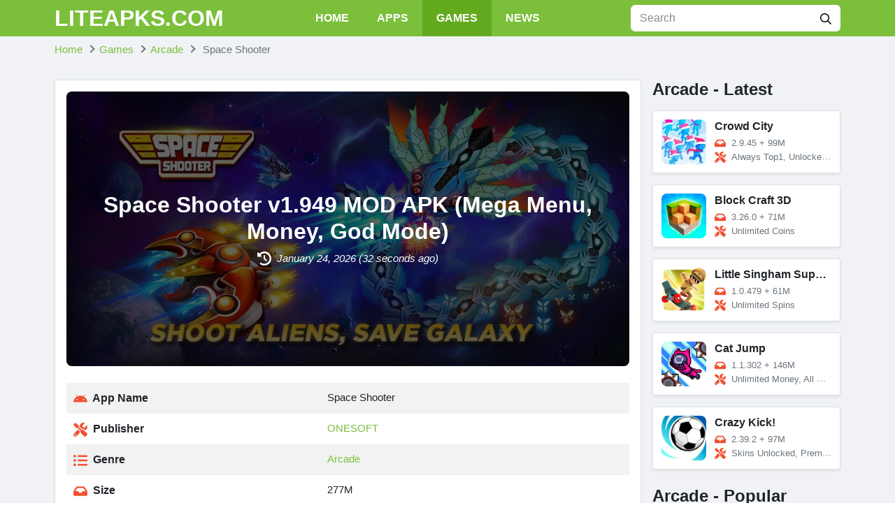

--- FILE ---
content_type: text/html; charset=UTF-8
request_url: https://liteapks.com/space-shooter-galaxy-attack.html
body_size: 16102
content:
<!DOCTYPE html><html lang="en-US"><head><meta charset="UTF-8"><meta name="referrer" content="no-referrer-when-downgrade"><meta name="viewport" content="width=device-width, initial-scale=1, user-scalable=no"><link rel="profile" href="https://gmpg.org/xfn/11"><link rel="shortcut icon" type="image/x-icon" href="https://liteapks.com/wp-content/uploads/2022/07/android.ico"><meta name='robots' content='index, follow, max-image-preview:large, max-snippet:-1, max-video-preview:-1' /><title>Space Shooter v1.949 MOD APK (Mega Menu, Money, God Mode) Download</title><meta name="description" content="Space Shooter: Galaxy Attack is a famous space shooting game that has had more than 50 million downloads worldwide. If you love the classic arcade genre" /><link rel="canonical" href="https://liteapks.com/space-shooter-galaxy-attack.html" /><meta property="og:locale" content="en_US" /><meta property="og:type" content="article" /><meta property="og:title" content="Space Shooter v1.949 MOD APK (Mega Menu, Money, God Mode)" /><meta property="og:description" content="Space Shooter: Galaxy Attack is a famous space shooting game that has had more than 50 million downloads worldwide. If you love the classic arcade genre" /><meta property="og:url" content="https://liteapks.com/space-shooter-galaxy-attack.html" /><meta property="og:site_name" content="LITEAPKS" /><meta property="article:published_time" content="2026-01-24T07:15:34+00:00" /><meta property="og:image" content="https://liteapks.com/wp-content/uploads/2022/07/space-shooter-galaxy-attack-1.jpg" /><meta name="author" content="Doko" /><meta name="twitter:card" content="summary_large_image" /><meta name="twitter:label1" content="Written by" /><meta name="twitter:data1" content="Doko" /><meta name="twitter:label2" content="Est. reading time" /><meta name="twitter:data2" content="2 minutes" /> <script type="application/ld+json" class="yoast-schema-graph">{"@context":"https://schema.org","@graph":[{"@type":"WebPage","@id":"https://liteapks.com/space-shooter-galaxy-attack.html","url":"https://liteapks.com/space-shooter-galaxy-attack.html","name":"Space Shooter v1.949 MOD APK (Mega Menu, Money, God Mode) Download","isPartOf":{"@id":"https://liteapks.com/#website"},"primaryImageOfPage":{"@id":"https://liteapks.com/space-shooter-galaxy-attack.html#primaryimage"},"image":{"@id":"https://liteapks.com/space-shooter-galaxy-attack.html#primaryimage"},"thumbnailUrl":"https://liteapks.com/wp-content/uploads/2022/07/space-shooter-galaxy-attack.jpg","datePublished":"2026-01-24T07:15:34+00:00","author":{"@id":"https://liteapks.com/#/schema/person/fd517c009e8c17fb25ba7cfbfc4f461a"},"description":"Space Shooter: Galaxy Attack is a famous space shooting game that has had more than 50 million downloads worldwide. If you love the classic arcade genre","breadcrumb":{"@id":"https://liteapks.com/space-shooter-galaxy-attack.html#breadcrumb"},"inLanguage":"en-US","potentialAction":[{"@type":"ReadAction","target":["https://liteapks.com/space-shooter-galaxy-attack.html"]}]},{"@type":"ImageObject","inLanguage":"en-US","@id":"https://liteapks.com/space-shooter-galaxy-attack.html#primaryimage","url":"https://liteapks.com/wp-content/uploads/2022/07/space-shooter-galaxy-attack.jpg","contentUrl":"https://liteapks.com/wp-content/uploads/2022/07/space-shooter-galaxy-attack.jpg","width":512,"height":512,"caption":"Space shooter &#8211; Galaxy attack"},{"@type":"WebSite","@id":"https://liteapks.com/#website","url":"https://liteapks.com/","name":"LITEAPKS","description":"","potentialAction":[{"@type":"SearchAction","target":{"@type":"EntryPoint","urlTemplate":"https://liteapks.com/?s={search_term_string}"},"query-input":{"@type":"PropertyValueSpecification","valueRequired":true,"valueName":"search_term_string"}}],"inLanguage":"en-US"},{"@type":"Person","@id":"https://liteapks.com/#/schema/person/fd517c009e8c17fb25ba7cfbfc4f461a","name":"Doko","image":{"@type":"ImageObject","inLanguage":"en-US","@id":"https://liteapks.com/#/schema/person/image/","url":"https://secure.gravatar.com/avatar/30537a83eeaa90071a84bf5e62f7c6b73650c22643836b81b394ab90c7f48754?s=96&d=mm&r=g","contentUrl":"https://secure.gravatar.com/avatar/30537a83eeaa90071a84bf5e62f7c6b73650c22643836b81b394ab90c7f48754?s=96&d=mm&r=g","caption":"Doko"},"url":"https://liteapks.com/author/doko"}]}</script> <link rel='dns-prefetch' href='//stats.wp.com' /><link rel="alternate" type="application/rss+xml" title="LITEAPKS &raquo; Feed" href="https://liteapks.com/feed" /><link rel="alternate" type="application/rss+xml" title="LITEAPKS &raquo; Comments Feed" href="https://liteapks.com/comments/feed" /><link rel="alternate" type="application/rss+xml" title="LITEAPKS &raquo; Space Shooter – Galaxy Attack Comments Feed" href="https://liteapks.com/space-shooter-galaxy-attack.html/feed" /><link rel="alternate" title="oEmbed (JSON)" type="application/json+oembed" href="https://liteapks.com/wp-json/oembed/1.0/embed?url=https%3A%2F%2Fliteapks.com%2Fspace-shooter-galaxy-attack.html" /><link rel="alternate" title="oEmbed (XML)" type="text/xml+oembed" href="https://liteapks.com/wp-json/oembed/1.0/embed?url=https%3A%2F%2Fliteapks.com%2Fspace-shooter-galaxy-attack.html&#038;format=xml" /><style id='wp-img-auto-sizes-contain-inline-css' type='text/css'>img:is([sizes=auto i],[sizes^="auto," i]){contain-intrinsic-size:3000px 1500px}
/*# sourceURL=wp-img-auto-sizes-contain-inline-css */</style><link rel='stylesheet' id='wp-block-library-css' href='https://liteapks.com/wp-includes/css/dist/block-library/style.min.css?ver=b526d999fd5b2e6cc0839ec6c0c94a8f' type='text/css' media='all' /><style id='global-styles-inline-css' type='text/css'>:root{--wp--preset--aspect-ratio--square: 1;--wp--preset--aspect-ratio--4-3: 4/3;--wp--preset--aspect-ratio--3-4: 3/4;--wp--preset--aspect-ratio--3-2: 3/2;--wp--preset--aspect-ratio--2-3: 2/3;--wp--preset--aspect-ratio--16-9: 16/9;--wp--preset--aspect-ratio--9-16: 9/16;--wp--preset--color--black: #000000;--wp--preset--color--cyan-bluish-gray: #abb8c3;--wp--preset--color--white: #ffffff;--wp--preset--color--pale-pink: #f78da7;--wp--preset--color--vivid-red: #cf2e2e;--wp--preset--color--luminous-vivid-orange: #ff6900;--wp--preset--color--luminous-vivid-amber: #fcb900;--wp--preset--color--light-green-cyan: #7bdcb5;--wp--preset--color--vivid-green-cyan: #00d084;--wp--preset--color--pale-cyan-blue: #8ed1fc;--wp--preset--color--vivid-cyan-blue: #0693e3;--wp--preset--color--vivid-purple: #9b51e0;--wp--preset--gradient--vivid-cyan-blue-to-vivid-purple: linear-gradient(135deg,rgb(6,147,227) 0%,rgb(155,81,224) 100%);--wp--preset--gradient--light-green-cyan-to-vivid-green-cyan: linear-gradient(135deg,rgb(122,220,180) 0%,rgb(0,208,130) 100%);--wp--preset--gradient--luminous-vivid-amber-to-luminous-vivid-orange: linear-gradient(135deg,rgb(252,185,0) 0%,rgb(255,105,0) 100%);--wp--preset--gradient--luminous-vivid-orange-to-vivid-red: linear-gradient(135deg,rgb(255,105,0) 0%,rgb(207,46,46) 100%);--wp--preset--gradient--very-light-gray-to-cyan-bluish-gray: linear-gradient(135deg,rgb(238,238,238) 0%,rgb(169,184,195) 100%);--wp--preset--gradient--cool-to-warm-spectrum: linear-gradient(135deg,rgb(74,234,220) 0%,rgb(151,120,209) 20%,rgb(207,42,186) 40%,rgb(238,44,130) 60%,rgb(251,105,98) 80%,rgb(254,248,76) 100%);--wp--preset--gradient--blush-light-purple: linear-gradient(135deg,rgb(255,206,236) 0%,rgb(152,150,240) 100%);--wp--preset--gradient--blush-bordeaux: linear-gradient(135deg,rgb(254,205,165) 0%,rgb(254,45,45) 50%,rgb(107,0,62) 100%);--wp--preset--gradient--luminous-dusk: linear-gradient(135deg,rgb(255,203,112) 0%,rgb(199,81,192) 50%,rgb(65,88,208) 100%);--wp--preset--gradient--pale-ocean: linear-gradient(135deg,rgb(255,245,203) 0%,rgb(182,227,212) 50%,rgb(51,167,181) 100%);--wp--preset--gradient--electric-grass: linear-gradient(135deg,rgb(202,248,128) 0%,rgb(113,206,126) 100%);--wp--preset--gradient--midnight: linear-gradient(135deg,rgb(2,3,129) 0%,rgb(40,116,252) 100%);--wp--preset--font-size--small: 13px;--wp--preset--font-size--medium: 20px;--wp--preset--font-size--large: 36px;--wp--preset--font-size--x-large: 42px;--wp--preset--spacing--20: 0.44rem;--wp--preset--spacing--30: 0.67rem;--wp--preset--spacing--40: 1rem;--wp--preset--spacing--50: 1.5rem;--wp--preset--spacing--60: 2.25rem;--wp--preset--spacing--70: 3.38rem;--wp--preset--spacing--80: 5.06rem;--wp--preset--shadow--natural: 6px 6px 9px rgba(0, 0, 0, 0.2);--wp--preset--shadow--deep: 12px 12px 50px rgba(0, 0, 0, 0.4);--wp--preset--shadow--sharp: 6px 6px 0px rgba(0, 0, 0, 0.2);--wp--preset--shadow--outlined: 6px 6px 0px -3px rgb(255, 255, 255), 6px 6px rgb(0, 0, 0);--wp--preset--shadow--crisp: 6px 6px 0px rgb(0, 0, 0);}:where(.is-layout-flex){gap: 0.5em;}:where(.is-layout-grid){gap: 0.5em;}body .is-layout-flex{display: flex;}.is-layout-flex{flex-wrap: wrap;align-items: center;}.is-layout-flex > :is(*, div){margin: 0;}body .is-layout-grid{display: grid;}.is-layout-grid > :is(*, div){margin: 0;}:where(.wp-block-columns.is-layout-flex){gap: 2em;}:where(.wp-block-columns.is-layout-grid){gap: 2em;}:where(.wp-block-post-template.is-layout-flex){gap: 1.25em;}:where(.wp-block-post-template.is-layout-grid){gap: 1.25em;}.has-black-color{color: var(--wp--preset--color--black) !important;}.has-cyan-bluish-gray-color{color: var(--wp--preset--color--cyan-bluish-gray) !important;}.has-white-color{color: var(--wp--preset--color--white) !important;}.has-pale-pink-color{color: var(--wp--preset--color--pale-pink) !important;}.has-vivid-red-color{color: var(--wp--preset--color--vivid-red) !important;}.has-luminous-vivid-orange-color{color: var(--wp--preset--color--luminous-vivid-orange) !important;}.has-luminous-vivid-amber-color{color: var(--wp--preset--color--luminous-vivid-amber) !important;}.has-light-green-cyan-color{color: var(--wp--preset--color--light-green-cyan) !important;}.has-vivid-green-cyan-color{color: var(--wp--preset--color--vivid-green-cyan) !important;}.has-pale-cyan-blue-color{color: var(--wp--preset--color--pale-cyan-blue) !important;}.has-vivid-cyan-blue-color{color: var(--wp--preset--color--vivid-cyan-blue) !important;}.has-vivid-purple-color{color: var(--wp--preset--color--vivid-purple) !important;}.has-black-background-color{background-color: var(--wp--preset--color--black) !important;}.has-cyan-bluish-gray-background-color{background-color: var(--wp--preset--color--cyan-bluish-gray) !important;}.has-white-background-color{background-color: var(--wp--preset--color--white) !important;}.has-pale-pink-background-color{background-color: var(--wp--preset--color--pale-pink) !important;}.has-vivid-red-background-color{background-color: var(--wp--preset--color--vivid-red) !important;}.has-luminous-vivid-orange-background-color{background-color: var(--wp--preset--color--luminous-vivid-orange) !important;}.has-luminous-vivid-amber-background-color{background-color: var(--wp--preset--color--luminous-vivid-amber) !important;}.has-light-green-cyan-background-color{background-color: var(--wp--preset--color--light-green-cyan) !important;}.has-vivid-green-cyan-background-color{background-color: var(--wp--preset--color--vivid-green-cyan) !important;}.has-pale-cyan-blue-background-color{background-color: var(--wp--preset--color--pale-cyan-blue) !important;}.has-vivid-cyan-blue-background-color{background-color: var(--wp--preset--color--vivid-cyan-blue) !important;}.has-vivid-purple-background-color{background-color: var(--wp--preset--color--vivid-purple) !important;}.has-black-border-color{border-color: var(--wp--preset--color--black) !important;}.has-cyan-bluish-gray-border-color{border-color: var(--wp--preset--color--cyan-bluish-gray) !important;}.has-white-border-color{border-color: var(--wp--preset--color--white) !important;}.has-pale-pink-border-color{border-color: var(--wp--preset--color--pale-pink) !important;}.has-vivid-red-border-color{border-color: var(--wp--preset--color--vivid-red) !important;}.has-luminous-vivid-orange-border-color{border-color: var(--wp--preset--color--luminous-vivid-orange) !important;}.has-luminous-vivid-amber-border-color{border-color: var(--wp--preset--color--luminous-vivid-amber) !important;}.has-light-green-cyan-border-color{border-color: var(--wp--preset--color--light-green-cyan) !important;}.has-vivid-green-cyan-border-color{border-color: var(--wp--preset--color--vivid-green-cyan) !important;}.has-pale-cyan-blue-border-color{border-color: var(--wp--preset--color--pale-cyan-blue) !important;}.has-vivid-cyan-blue-border-color{border-color: var(--wp--preset--color--vivid-cyan-blue) !important;}.has-vivid-purple-border-color{border-color: var(--wp--preset--color--vivid-purple) !important;}.has-vivid-cyan-blue-to-vivid-purple-gradient-background{background: var(--wp--preset--gradient--vivid-cyan-blue-to-vivid-purple) !important;}.has-light-green-cyan-to-vivid-green-cyan-gradient-background{background: var(--wp--preset--gradient--light-green-cyan-to-vivid-green-cyan) !important;}.has-luminous-vivid-amber-to-luminous-vivid-orange-gradient-background{background: var(--wp--preset--gradient--luminous-vivid-amber-to-luminous-vivid-orange) !important;}.has-luminous-vivid-orange-to-vivid-red-gradient-background{background: var(--wp--preset--gradient--luminous-vivid-orange-to-vivid-red) !important;}.has-very-light-gray-to-cyan-bluish-gray-gradient-background{background: var(--wp--preset--gradient--very-light-gray-to-cyan-bluish-gray) !important;}.has-cool-to-warm-spectrum-gradient-background{background: var(--wp--preset--gradient--cool-to-warm-spectrum) !important;}.has-blush-light-purple-gradient-background{background: var(--wp--preset--gradient--blush-light-purple) !important;}.has-blush-bordeaux-gradient-background{background: var(--wp--preset--gradient--blush-bordeaux) !important;}.has-luminous-dusk-gradient-background{background: var(--wp--preset--gradient--luminous-dusk) !important;}.has-pale-ocean-gradient-background{background: var(--wp--preset--gradient--pale-ocean) !important;}.has-electric-grass-gradient-background{background: var(--wp--preset--gradient--electric-grass) !important;}.has-midnight-gradient-background{background: var(--wp--preset--gradient--midnight) !important;}.has-small-font-size{font-size: var(--wp--preset--font-size--small) !important;}.has-medium-font-size{font-size: var(--wp--preset--font-size--medium) !important;}.has-large-font-size{font-size: var(--wp--preset--font-size--large) !important;}.has-x-large-font-size{font-size: var(--wp--preset--font-size--x-large) !important;}
/*# sourceURL=global-styles-inline-css */</style><style id='classic-theme-styles-inline-css' type='text/css'>/*! This file is auto-generated */
.wp-block-button__link{color:#fff;background-color:#32373c;border-radius:9999px;box-shadow:none;text-decoration:none;padding:calc(.667em + 2px) calc(1.333em + 2px);font-size:1.125em}.wp-block-file__button{background:#32373c;color:#fff;text-decoration:none}
/*# sourceURL=/wp-includes/css/classic-themes.min.css */</style><link rel='stylesheet' id='k-bootstrap-css' href='https://liteapks.com/wp-content/themes/new-theme-k/css/bootstrap.min.css?ver=2' type='text/css' media='all' /><link rel='stylesheet' id='k-style-css' href='https://liteapks.com/wp-content/themes/new-theme-k/style.css?ver=2.0.1' type='text/css' media='all' /> <script type="text/javascript" src="https://liteapks.com/wp-includes/js/jquery/jquery.min.js?ver=3.7.1" id="jquery-core-js"></script> <script type="text/javascript" src="https://liteapks.com/wp-includes/js/jquery/jquery-migrate.min.js?ver=3.4.1" id="jquery-migrate-js"></script> <link rel="https://api.w.org/" href="https://liteapks.com/wp-json/" /><link rel="alternate" title="JSON" type="application/json" href="https://liteapks.com/wp-json/wp/v2/posts/20392" /><link rel="EditURI" type="application/rsd+xml" title="RSD" href="https://liteapks.com/xmlrpc.php?rsd" /><style>img#wpstats{display:none}</style><link rel="icon" href="https://liteapks.com/wp-content/uploads/2022/07/android.ico" sizes="32x32" /><link rel="icon" href="https://liteapks.com/wp-content/uploads/2022/07/android.ico" sizes="192x192" /><link rel="apple-touch-icon" href="https://liteapks.com/wp-content/uploads/2022/07/android.ico" /><meta name="msapplication-TileImage" content="https://liteapks.com/wp-content/uploads/2022/07/android.ico" /><link rel="alternate" href="https://liteapks.com/space-shooter-galaxy-attack.html" hreflang="x-default"> <script type="application/ld+json">{
	    "@context": "http://schema.org/",
	    "@type": "SoftwareApplication",
	    "name": "Space Shooter",
	    "applicationCategory": "GameApplication",
	    "operatingSystem": "Android",
	    "softwareVersion": "1.949",
	    "offers": {
	        "@type": "Offer",
	        "price": "0",
	        "priceCurrency": "USD"
	    },
	    "aggregateRating": {
	        "@type": "AggregateRating",
	        "bestRating": 5,
	        "worstRating": 1,
	        "ratingCount": 290,
	        "ratingValue": 3.8	    }
	}</script>  <script async src="https://www.googletagmanager.com/gtag/js?id=UA-89527130-15"></script> <script>window.dataLayer = window.dataLayer || [];
  function gtag(){dataLayer.push(arguments);}
  gtag('js', new Date());

  gtag('config', 'UA-89527130-15');</script></head><body data-rsssl=1 class="wp-singular post-template-default single single-post postid-20392 single-format-standard wp-theme-new-theme-k" data-post-id="20392"><div id="page" class="bg-light site">
<a class="skip-link sr-only" href="#content">Skip to content</a><header id="masthead" class="bg-primary fixed-top site-header"><div class="container d-flex align-items-center">
<button class="bg-transparent border-0 d-lg-none px-0 mr-2 site-nav-toggler" style="padding-top: 0.625rem; padding-bottom: 0.625rem;" type="button">
<svg class="svg-4 svg-white" xmlns="http://www.w3.org/2000/svg" viewBox="0 0 448 512"><path d="M436 124H12c-6.627 0-12-5.373-12-12V80c0-6.627 5.373-12 12-12h424c6.627 0 12 5.373 12 12v32c0 6.627-5.373 12-12 12zm0 160H12c-6.627 0-12-5.373-12-12v-32c0-6.627 5.373-12 12-12h424c6.627 0 12 5.373 12 12v32c0 6.627-5.373 12-12 12zm0 160H12c-6.627 0-12-5.373-12-12v-32c0-6.627 5.373-12 12-12h424c6.627 0 12 5.373 12 12v32c0 6.627-5.373 12-12 12z"/></svg>
</button><h2 class="h2 font-weight-bold mb-0 mr-2 mr-lg-0 site-logo">
<a class="text-white" href="https://liteapks.com/" rel="home">
LITEAPKS.COM					</a></h2><nav class="mx-auto site-nav"><div class="d-flex d-lg-none justify-content-end">
<button class="bg-transparent border-0 py-1 px-2 site-nav-closer" type="button">
<svg class="svg-5" xmlns="http://www.w3.org/2000/svg" viewBox="0 0 320 512"><path d="M193.94 256L296.5 153.44l21.15-21.15c3.12-3.12 3.12-8.19 0-11.31l-22.63-22.63c-3.12-3.12-8.19-3.12-11.31 0L160 222.06 36.29 98.34c-3.12-3.12-8.19-3.12-11.31 0L2.34 120.97c-3.12 3.12-3.12 8.19 0 11.31L126.06 256 2.34 379.71c-3.12 3.12-3.12 8.19 0 11.31l22.63 22.63c3.12 3.12 8.19 3.12 11.31 0L160 289.94 262.56 392.5l21.15 21.15c3.12 3.12 8.19 3.12 11.31 0l22.63-22.63c3.12-3.12 3.12-8.19 0-11.31L193.94 256z"/></svg>
</button></div><ul id="menu-site-navigation" class="menu"><li id="menu-item-9" class="menu-item menu-item-type-post_type menu-item-object-page menu-item-home menu-item-9"><a href="https://liteapks.com/">Home</a></li><li id="menu-item-10" class="menu-item menu-item-type-taxonomy menu-item-object-category menu-item-10"><a href="https://liteapks.com/apps">Apps</a></li><li id="menu-item-11" class="menu-item menu-item-type-taxonomy menu-item-object-category current-post-ancestor menu-item-11"><a href="https://liteapks.com/games">Games</a></li><li id="menu-item-12" class="menu-item menu-item-type-taxonomy menu-item-object-tip_cat menu-item-12"><a href="https://liteapks.com/news">News</a></li></ul></nav><div class="ml-auto ml-lg-0 mw-100" style="width: 300px;"><form class="form-search" method="GET" action="https://liteapks.com"><div class="input-group">
<input class="form-control border-white" type="text" name="s" placeholder="Search"><div class="input-group-append">
<button class="btn bg-white" type="submit">
<svg class="svg-6" xmlns="http://www.w3.org/2000/svg" viewBox="0 0 512 512"><path d="M508.5 468.9L387.1 347.5c-2.3-2.3-5.3-3.5-8.5-3.5h-13.2c31.5-36.5 50.6-84 50.6-136C416 93.1 322.9 0 208 0S0 93.1 0 208s93.1 208 208 208c52 0 99.5-19.1 136-50.6v13.2c0 3.2 1.3 6.2 3.5 8.5l121.4 121.4c4.7 4.7 12.3 4.7 17 0l22.6-22.6c4.7-4.7 4.7-12.3 0-17zM208 368c-88.4 0-160-71.6-160-160S119.6 48 208 48s160 71.6 160 160-71.6 160-160 160z"/></svg>
</button></div></div></form></div></div></header><div id="content" class="site-content"><div class="py-2"><div class="container"><ul id="breadcrumb" class="breadcrumb" itemscope itemtype="http://schema.org/BreadcrumbList" itemid="https://liteapks.com/space-shooter-galaxy-attack.html#breadcrumb"><li class="breadcrumb-item home" itemprop="itemListElement" itemscope itemtype="http://schema.org/ListItem">
<a href="https://liteapks.com" title="Home" itemprop="item" itemscope itemtype="https://schema.org/WebPage" itemid="https://liteapks.com">
<span itemprop="name">Home</span>
</a><meta itemprop="position" content="1" /></li><li class="breadcrumb-item item-cat" itemprop="itemListElement" itemscope itemtype="http://schema.org/ListItem"><a itemprop="item" itemscope itemtype="https://schema.org/WebPage" itemid="https://liteapks.com/games" href="https://liteapks.com/games"><span itemprop="name">Games</span></a><meta itemprop="position" content="2"/></li><li class="breadcrumb-item item-cat" itemprop="itemListElement" itemscope itemtype="http://schema.org/ListItem"><a itemprop="item" itemscope itemtype="https://schema.org/WebPage" itemid="https://liteapks.com/games/arcade" href="https://liteapks.com/games/arcade"><span itemprop="name">Arcade</span></a><meta itemprop="position" content="3"/></li><li class="breadcrumb-item active" itemprop="itemListElement" itemscope itemtype="http://schema.org/ListItem">
<span itemprop="name">
Space Shooter                    </span><meta itemprop="position" content="4" /></li></ul></div></div><div class="container py-4"><div class="row"><main id="primary" class="col-12 col-lg-8 col-xl-9 content-area"><article class="bg-white border rounded shadow-sm p-3 mb-4"><div class="rounded-lg mb-3 mb-md-4 position-relative">
<img class="rounded-lg d-block object-cover" style="min-height: 200px;" loading="lazy" src="https://liteapks.com/wp-content/uploads/2022/07/space-shooter-galaxy-attack-1.jpg" alt="Space Shooter – Galaxy Attack"><div class="text-center text-white rounded-lg p-4 p-md-5 d-flex align-items-center justify-content-center position-absolute" style="background-color: rgba(0, 0, 0, 0.6); z-index: 10; top: 0; bottom: 0; left: 0; right: 0;"><div><h1 class="h2 font-weight-bold">
Space Shooter v1.949 MOD APK (Mega Menu, Money, God Mode)</h1>
<time class="d-block">
<svg class="svg-5 svg-white mr-1" xmlns="http://www.w3.org/2000/svg" viewBox="0 0 512 512"><path d="M256 0C397.4 0 512 114.6 512 256C512 397.4 397.4 512 256 512C201.7 512 151.2 495 109.7 466.1C95.2 455.1 91.64 436 101.8 421.5C111.9 407 131.8 403.5 146.3 413.6C177.4 435.3 215.2 448 256 448C362 448 448 362 448 256C448 149.1 362 64 256 64C202.1 64 155 85.46 120.2 120.2L151 151C166.1 166.1 155.4 192 134.1 192H24C10.75 192 0 181.3 0 168V57.94C0 36.56 25.85 25.85 40.97 40.97L74.98 74.98C121.3 28.69 185.3 0 255.1 0L256 0zM256 128C269.3 128 280 138.7 280 152V246.1L344.1 311C354.3 320.4 354.3 335.6 344.1 344.1C335.6 354.3 320.4 354.3 311 344.1L239 272.1C234.5 268.5 232 262.4 232 256V152C232 138.7 242.7 128 256 128V128z"/></svg>
<em class="align-middle">
January 24, 2026									(32 seconds ago)
</em>
</time></div></div></div><table class="table table-striped table-borderless"><tr><th style="width: 45%;">
<svg class="svg-5 svg-secondary mr-1" xmlns="http://www.w3.org/2000/svg" viewBox="0 0 576 512"><path d="M420.55,301.93a24,24,0,1,1,24-24,24,24,0,0,1-24,24m-265.1,0a24,24,0,1,1,24-24,24,24,0,0,1-24,24m273.7-144.48,47.94-83a10,10,0,1,0-17.27-10h0l-48.54,84.07a301.25,301.25,0,0,0-246.56,0L116.18,64.45a10,10,0,1,0-17.27,10h0l47.94,83C64.53,202.22,8.24,285.55,0,384H576c-8.24-98.45-64.54-181.78-146.85-226.55"/></svg>
App Name</th><td style="width: 55%;">Space Shooter</td></tr><tr><th style="width: 45%;">
<svg class="svg-5 svg-secondary mr-1" xmlns="http://www.w3.org/2000/svg" viewBox="0 0 512 512"><path d="M501.1 395.7L384 278.6c-23.1-23.1-57.6-27.6-85.4-13.9L192 158.1V96L64 0 0 64l96 128h62.1l106.6 106.6c-13.6 27.8-9.2 62.3 13.9 85.4l117.1 117.1c14.6 14.6 38.2 14.6 52.7 0l52.7-52.7c14.5-14.6 14.5-38.2 0-52.7zM331.7 225c28.3 0 54.9 11 74.9 31l19.4 19.4c15.8-6.9 30.8-16.5 43.8-29.5 37.1-37.1 49.7-89.3 37.9-136.7-2.2-9-13.5-12.1-20.1-5.5l-74.4 74.4-67.9-11.3L334 98.9l74.4-74.4c6.6-6.6 3.4-17.9-5.7-20.2-47.4-11.7-99.6.9-136.6 37.9-28.5 28.5-41.9 66.1-41.2 103.6l82.1 82.1c8.1-1.9 16.5-2.9 24.7-2.9zm-103.9 82l-56.7-56.7L18.7 402.8c-25 25-25 65.5 0 90.5s65.5 25 90.5 0l123.6-123.6c-7.6-19.9-9.9-41.6-5-62.7zM64 472c-13.2 0-24-10.8-24-24 0-13.3 10.7-24 24-24s24 10.7 24 24c0 13.2-10.7 24-24 24z"/></svg>
Publisher</th><td style="width: 55%;"><a href="https://liteapks.com/developer/onesoft" rel="tag">ONESOFT</a></td></tr><tr><th style="width: 45%;">
<svg class="svg-5 svg-secondary mr-1" xmlns="http://www.w3.org/2000/svg" viewBox="0 0 512 512"><path d="M48 48a48 48 0 1 0 48 48 48 48 0 0 0-48-48zm0 160a48 48 0 1 0 48 48 48 48 0 0 0-48-48zm0 160a48 48 0 1 0 48 48 48 48 0 0 0-48-48zm448 16H176a16 16 0 0 0-16 16v32a16 16 0 0 0 16 16h320a16 16 0 0 0 16-16v-32a16 16 0 0 0-16-16zm0-320H176a16 16 0 0 0-16 16v32a16 16 0 0 0 16 16h320a16 16 0 0 0 16-16V80a16 16 0 0 0-16-16zm0 160H176a16 16 0 0 0-16 16v32a16 16 0 0 0 16 16h320a16 16 0 0 0 16-16v-32a16 16 0 0 0-16-16z"/></svg>
Genre</th><td style="width: 55%;"><a href="https://liteapks.com/games/arcade" rel="tag">Arcade</a></td></tr><tr><th style="width: 45%;">
<svg class="svg-5 svg-secondary mr-1" xmlns="http://www.w3.org/2000/svg" viewBox="0 0 576 512"><path d="M567.938 243.908L462.25 85.374A48.003 48.003 0 0 0 422.311 64H153.689a48 48 0 0 0-39.938 21.374L8.062 243.908A47.994 47.994 0 0 0 0 270.533V400c0 26.51 21.49 48 48 48h480c26.51 0 48-21.49 48-48V270.533a47.994 47.994 0 0 0-8.062-26.625zM162.252 128h251.497l85.333 128H376l-32 64H232l-32-64H76.918l85.334-128z"/></svg>
Size</th><td style="width: 55%;">277M</td></tr><tr><th style="width: 45%;">
<svg class="svg-5 svg-secondary mr-1" xmlns="http://www.w3.org/2000/svg" viewBox="0 0 320 512"><path d="M296 160H180.6l42.6-129.8C227.2 15 215.7 0 200 0H56C44 0 33.8 8.9 32.2 20.8l-32 240C-1.7 275.2 9.5 288 24 288h118.7L96.6 482.5c-3.6 15.2 8 29.5 23.3 29.5 8.4 0 16.4-4.4 20.8-12l176-304c9.3-15.9-2.2-36-20.7-36z"/></svg>
Latest Version</th><td style="width: 55%;">1.949</td></tr><tr><th style="width: 45%;">
<svg class="svg-5 svg-secondary mr-1" xmlns="http://www.w3.org/2000/svg" viewBox="0 0 640 512"><path d="M480.07 96H160a160 160 0 1 0 114.24 272h91.52A160 160 0 1 0 480.07 96zM248 268a12 12 0 0 1-12 12h-52v52a12 12 0 0 1-12 12h-24a12 12 0 0 1-12-12v-52H84a12 12 0 0 1-12-12v-24a12 12 0 0 1 12-12h52v-52a12 12 0 0 1 12-12h24a12 12 0 0 1 12 12v52h52a12 12 0 0 1 12 12zm216 76a40 40 0 1 1 40-40 40 40 0 0 1-40 40zm64-96a40 40 0 1 1 40-40 40 40 0 0 1-40 40z"/></svg>
MOD Info</th><td style="width: 55%;">Mega Menu, Money, God Mode</td></tr><tr><th style="width: 45%;">
<svg class="svg-5 svg-secondary mr-1" xmlns="http://www.w3.org/2000/svg" viewBox="0 0 512 512"><path d="M325.3 234.3L104.6 13l280.8 161.2-60.1 60.1zM47 0C34 6.8 25.3 19.2 25.3 35.3v441.3c0 16.1 8.7 28.5 21.7 35.3l256.6-256L47 0zm425.2 225.6l-58.9-34.1-65.7 64.5 65.7 64.5 60.1-34.1c18-14.3 18-46.5-1.2-60.8zM104.6 499l280.8-161.2-60.1-60.1L104.6 499z"/></svg>
Get it On</th><td style="width: 55%;">
<a class="liteapks-play" href="https://play.google.com/store/apps/details?id=com.game.space.shooter2" target="_blank" rel="nofollow">
<img style="max-height: 1.5rem;" src="https://liteapks.com/wp-content/themes/new-theme-k/images/google-play.png" alt="Google Play">
</a></td></tr></table><div class="d-flex align-items-center mb-3"><div class="rating" data-post_id="20392" data-rateyo-rating="3.8" ></div>
<span class="ml-2">
3.8/5 (290 votes)
</span></div><ul class="nav mb-2 list-shares"><li class="mr-2 mb-2">
<a class="facebook" href="https://www.facebook.com/sharer/sharer.php?u=https://liteapks.com/space-shooter-galaxy-attack.html" rel="nofollow" target="_blank">
<svg fill="#fff" height="14px" xmlns="http://www.w3.org/2000/svg" viewBox="0 0 320 512"><path d="M279.14 288l14.22-92.66h-88.91v-60.13c0-25.35 12.42-50.06 52.24-50.06h40.42V6.26S260.43 0 225.36 0c-73.22 0-121.08 44.38-121.08 124.72v70.62H22.89V288h81.39v224h100.17V288z"/></svg>
<span class="small d-none d-sm-inline ml-1">Share On Facebook</span>
</a></li><li class="mr-2 mb-2">
<a class="twitter" href="https://twitter.com/home?status=https://liteapks.com/space-shooter-galaxy-attack.html" rel="nofollow" target="_blank">
<svg fill="#fff" height="14px" xmlns="http://www.w3.org/2000/svg" viewBox="0 0 512 512"><path d="M459.37 151.716c.325 4.548.325 9.097.325 13.645 0 138.72-105.583 298.558-298.558 298.558-59.452 0-114.68-17.219-161.137-47.106 8.447.974 16.568 1.299 25.34 1.299 49.055 0 94.213-16.568 130.274-44.832-46.132-.975-84.792-31.188-98.112-72.772 6.498.974 12.995 1.624 19.818 1.624 9.421 0 18.843-1.3 27.614-3.573-48.081-9.747-84.143-51.98-84.143-102.985v-1.299c13.969 7.797 30.214 12.67 47.431 13.319-28.264-18.843-46.781-51.005-46.781-87.391 0-19.492 5.197-37.36 14.294-52.954 51.655 63.675 129.3 105.258 216.365 109.807-1.624-7.797-2.599-15.918-2.599-24.04 0-57.828 46.782-104.934 104.934-104.934 30.213 0 57.502 12.67 76.67 33.137 23.715-4.548 46.456-13.32 66.599-25.34-7.798 24.366-24.366 44.833-46.132 57.827 21.117-2.273 41.584-8.122 60.426-16.243-14.292 20.791-32.161 39.308-52.628 54.253z"/></svg>
<span class="small d-none d-sm-inline ml-1">Twitter</span>
</a></li><li class="mr-2 mb-2">
<a class="pinterest" href="https://pinterest.com/pin/create/button/?url=https://liteapks.com/space-shooter-galaxy-attack.html" rel="nofollow" target="_blank">
<svg fill="#fff" height="14px" xmlns="http://www.w3.org/2000/svg" viewBox="0 0 384 512"><path d="M204 6.5C101.4 6.5 0 74.9 0 185.6 0 256 39.6 296 63.6 296c9.9 0 15.6-27.6 15.6-35.4 0-9.3-23.7-29.1-23.7-67.8 0-80.4 61.2-137.4 140.4-137.4 68.1 0 118.5 38.7 118.5 109.8 0 53.1-21.3 152.7-90.3 152.7-24.9 0-46.2-18-46.2-43.8 0-37.8 26.4-74.4 26.4-113.4 0-66.2-93.9-54.2-93.9 25.8 0 16.8 2.1 35.4 9.6 50.7-13.8 59.4-42 147.9-42 209.1 0 18.9 2.7 37.5 4.5 56.4 3.4 3.8 1.7 3.4 6.9 1.5 50.4-69 48.6-82.5 71.4-172.8 12.3 23.4 44.1 36 69.3 36 106.2 0 153.9-103.5 153.9-196.8C384 71.3 298.2 6.5 204 6.5z"/></svg>
<span class="small d-none d-sm-inline ml-1">Pinterest</span>
</a></li><li class="mr-2 mb-2">
<a class="linkedin" href="https://www.linkedin.com/shareArticle?mini=true&url=https://liteapks.com/space-shooter-galaxy-attack.html&title=Space Shooter – Galaxy Attack&summary=&source=" rel="nofollow" target="_blank">
<svg fill="#fff" height="14px" xmlns="http://www.w3.org/2000/svg" viewBox="0 0 448 512"><path d="M100.28 448H7.4V148.9h92.88zM53.79 108.1C24.09 108.1 0 83.5 0 53.8a53.79 53.79 0 0 1 107.58 0c0 29.7-24.1 54.3-53.79 54.3zM447.9 448h-92.68V302.4c0-34.7-.7-79.2-48.29-79.2-48.29 0-55.69 37.7-55.69 76.7V448h-92.78V148.9h89.08v40.8h1.3c12.4-23.5 42.69-48.3 87.88-48.3 94 0 111.28 61.9 111.28 142.3V448z"/></svg>
<span class="small d-none d-sm-inline ml-1">Linkedin</span>
</a></li><li class="mr-2 mb-2">
<a class="email" href="/cdn-cgi/l/email-protection#[base64]" rel="nofollow" target="_blank">
<svg fill="#fff" height="14px" xmlns="http://www.w3.org/2000/svg" viewBox="0 0 512 512"><path d="M464 64H48C21.49 64 0 85.49 0 112v288c0 26.51 21.49 48 48 48h416c26.51 0 48-21.49 48-48V112c0-26.51-21.49-48-48-48zm0 48v40.805c-22.422 18.259-58.168 46.651-134.587 106.49-16.841 13.247-50.201 45.072-73.413 44.701-23.208.375-56.579-31.459-73.413-44.701C106.18 199.465 70.425 171.067 48 152.805V112h416zM48 400V214.398c22.914 18.251 55.409 43.862 104.938 82.646 21.857 17.205 60.134 55.186 103.062 54.955 42.717.231 80.509-37.199 103.053-54.947 49.528-38.783 82.032-64.401 104.947-82.653V400H48z"/></svg>
<span class="small d-none d-sm-inline ml-1">Email</span>
</a></li></ul></article><a class="btn btn-primary btn-block mb-4" href="https://liteapks.com/download/space-shooter-20392" rel="nofollow">
<svg class="svg-5 mr-1" xmlns="http://www.w3.org/2000/svg" viewBox="0 0 576 512"><path d="M528 288h-92.1l46.1-46.1c30.1-30.1 8.8-81.9-33.9-81.9h-64V48c0-26.5-21.5-48-48-48h-96c-26.5 0-48 21.5-48 48v112h-64c-42.6 0-64.2 51.7-33.9 81.9l46.1 46.1H48c-26.5 0-48 21.5-48 48v128c0 26.5 21.5 48 48 48h480c26.5 0 48-21.5 48-48V336c0-26.5-21.5-48-48-48zm-400-80h112V48h96v160h112L288 368 128 208zm400 256H48V336h140.1l65.9 65.9c18.8 18.8 49.1 18.7 67.9 0l65.9-65.9H528v128zm-88-64c0-13.3 10.7-24 24-24s24 10.7 24 24-10.7 24-24 24-24-10.7-24-24z"/></svg>
<span class="align-middle">Download (277M)</span>
</a><div class="bg-white border rounded shadow-sm p-3 mb-4"><div class="overflow-auto mb-3"><div class="row row-small flex-nowrap align-items-end"><div class="col-auto col-small">
<a data-fancybox="gallery" href="https://liteapks.com/wp-content/uploads/2022/07/space-shooter-galaxy-attack-6.jpg">
<img style="max-height: 300px;" loading="lazy" src="https://liteapks.com/wp-content/uploads/2022/07/space-shooter-galaxy-attack-6-500x889.jpg" alt="Space shooter &#8211; Galaxy attack">
</a></div><div class="col-auto col-small">
<a data-fancybox="gallery" href="https://liteapks.com/wp-content/uploads/2022/07/space-shooter-galaxy-attack-5.jpg">
<img style="max-height: 300px;" loading="lazy" src="https://liteapks.com/wp-content/uploads/2022/07/space-shooter-galaxy-attack-5-500x889.jpg" alt="Space shooter &#8211; Galaxy attack">
</a></div><div class="col-auto col-small">
<a data-fancybox="gallery" href="https://liteapks.com/wp-content/uploads/2022/07/space-shooter-galaxy-attack-4.jpg">
<img style="max-height: 300px;" loading="lazy" src="https://liteapks.com/wp-content/uploads/2022/07/space-shooter-galaxy-attack-4-500x889.jpg" alt="Space shooter &#8211; Galaxy attack">
</a></div><div class="col-auto col-small">
<a data-fancybox="gallery" href="https://liteapks.com/wp-content/uploads/2022/07/space-shooter-galaxy-attack-3.jpg">
<img style="max-height: 300px;" loading="lazy" src="https://liteapks.com/wp-content/uploads/2022/07/space-shooter-galaxy-attack-3-500x889.jpg" alt="Space shooter &#8211; Galaxy attack">
</a></div></div></div><div id="accordion-more-info" class="mb-3 accordion accordion-more-info"><div class="rounded border" style="margin-top: -1px;">
<a class="rounded d-flex align-items-center py-2 px-3  toggler" data-toggle="collapse" href="#more-info-1">
MOD Info								</a><div id="more-info-1" class="collapse show" data-parent="#accordion-more-info"><div class="pt-3 px-3"><ul><li><em>MENU MOD</em></li><li><em>Damage Multiplier</em></li><li><em>God Mode</em></li><li><em>Max VIP<br />
</em></li><li><em>Game Speed</em></li><li><em>Unlimited VIP Reward</em></li><li><em>Unlimited Diamonds (VIP Reward)</em></li><li><em>Unlimited Coins (VIP Reward)</em></li><li><em>Unlimited Medals (VIP Reward)</em></li><li><em>Unlimited Epic Chest (VIP Reward)</em></li><li><em>Unlimited PvP Point (VIP Reward)</em></li><li><em>Unlimited Wing Card (VIP Reward)</em></li><li><em>Unlimited Shapphire Badge (VIP Reward)</em><em><br />
</em></li></ul><p><em>NOTE: You can play PvP &amp; PvE mode with this mod!</em></p></div></div></div></div><div class="mb-3">
<a class="btn btn-light collapsed" data-toggle="collapse" href="#table-of-contents">Explore this article</a><div id="table-of-contents" class="collapse"><div class="bg-light rounded d-inline-block p-3 table-of-contents" style="margin-top: -1px;"><div class="links"></div><a class="d-block" href="#download">Download</a></div></div></div><div class="mb-3 entry-content"><p>Space Shooter: Galaxy Attack is a famous space shooting game that has had more than 50 million downloads worldwide. If you love the classic arcade genre combined with modern gameplay, this is definitely a great game for you.</p><p>In the game, you will pilot a spaceship to fight against countless space enemies and confront dangerous bosses on the journey to save the galaxy. Each battle is extremely intense, players need to dodge the barrage of bullets and protect their ship from destruction.</p><p>Space Shooter: Galaxy Attack not only brings an entertaining shooting experience but also helps you relieve stress effectively in your spare time. Control your spaceship intelligently to destroy all space enemies and bring peace to Earth.</p><h3>FULL OF EXCITING FEATURES</h3><p>Space Shooter: Galaxy Attack will bring players attractive features that make the space shooting experience more interesting and diverse than ever.</p><ul><li aria-level="1"><em>You can merge 2 spaceships together to create a new and much more powerful spaceship.</em></li><li aria-level="1"><em>There are a variety of special and unique spaceships with many different colors for you to choose from.</em></li><li aria-level="1"><em>There are many diverse levels with levels from easy to difficult, to bring players more challenges and fun.</em></li><li aria-level="1"><em>Sharp graphics combined with lightning effects, special images and sounds give players a sense of fun and excitement.</em></li><li aria-level="1"><em>There are many power-ups to support players in fighting and prepare for the dramatic battle with the final Boss.</em></li><li aria-level="1"><em>There is a global ranking feature so players can compete and compete with other players.</em></li><li aria-level="1"><em>There is a lucky spin feature every day so you can receive attractive gifts.</em></li><li aria-level="1"><em>There is an online shooting mode (PVP) to help you compete with friends or other gamers.</em></li></ul><h3>EXTREMELY SIMPLE GAMEPLAY</h3><p>The way to play Space Shooter: Galaxy Attack is very simple and easy to get used to for beginners.</p><ul><li aria-level="1"><em>Players will use finger slide operations to control the spaceship to avoid enemy bullets.</em></li><li aria-level="1"><em>Collect coins and gems to upgrade or develop the spaceship to become stronger and strong enough to fight giant bosses as well as invading armies.</em></li><li aria-level="1"><em>Players can choose the right type of spaceship and strategy for each level, especially when facing difficult bosses.</em></li><li aria-level="1"><em>Don&#8217;t forget to use power-up items to upgrade the ship quickly and pass the level more easily.</em></li></ul></div><h2 id="download" class="h5 font-weight-semibold mb-3">Space Shooter v1.949 MOD APK (Mega Menu, Money, God Mode) Download</h2>
<a class="btn btn-primary btn-block mb-3" href="https://liteapks.com/download/space-shooter-20392" rel="nofollow">
<svg class="svg-5 mr-1" xmlns="http://www.w3.org/2000/svg" viewBox="0 0 576 512"><path d="M528 288h-92.1l46.1-46.1c30.1-30.1 8.8-81.9-33.9-81.9h-64V48c0-26.5-21.5-48-48-48h-96c-26.5 0-48 21.5-48 48v112h-64c-42.6 0-64.2 51.7-33.9 81.9l46.1 46.1H48c-26.5 0-48 21.5-48 48v128c0 26.5 21.5 48 48 48h480c26.5 0 48-21.5 48-48V336c0-26.5-21.5-48-48-48zm-400-80h112V48h96v160h112L288 368 128 208zm400 256H48V336h140.1l65.9 65.9c18.8 18.8 49.1 18.7 67.9 0l65.9-65.9H528v128zm-88-64c0-13.3 10.7-24 24-24s24 10.7 24 24-10.7 24-24 24-24-10.7-24-24z"/></svg>
<span class="align-middle">Download (277M)</span>
</a><div class="small mb-3"><p>You are now ready to download <strong>Space Shooter </strong>for free. Here are some notes:</p><ol><li><em>Click &#8220;Install anyway (unsafe)&#8221;, if your phone does not allow installation, this is because the Android system blocks it.</em></li><li><em>If there is a message like &#8220;incompatible version&#8221; most likely this version is ARMv7, it does not support many new phones, try to find another version (ARMv8, ARM64)</em></li></ol></div><div class="text-center mb-3">
<a class="btn btn-info rounded-pill" href="https://telegram.me/liteapks" target="" rel="nofollow">
<svg class="svg-5 mr-1" fill="#fff" xmlns="http://www.w3.org/2000/svg" viewBox="0 0 448 512"><path d="M446.7 98.6l-67.6 318.8c-5.1 22.5-18.4 28.1-37.3 17.5l-103-75.9-49.7 47.8c-5.5 5.5-10.1 10.1-20.7 10.1l7.4-104.9 190.9-172.5c8.3-7.4-1.8-11.5-12.9-4.1L117.8 284 16.2 252.2c-22.1-6.9-22.5-22.1 4.6-32.7L418.2 66.4c18.4-6.9 34.5 4.1 28.5 32.2z"/></svg>
Join @LITEAPKS.COM on Telegram channel 							</a></div></div><section class="related-posts"><h2 class="font-weight-bold mb-4">
More from Developer</h2><div class="row"><div class="col-12 col-md-6 col-xl-4 mb-3">
<a class="text-body bg-white border rounded shadow-sm overflow-hidden d-block h-100 position-relative archive-post" href="https://liteapks.com/galaxiga.html" title="Galaxiga"><div class="d-flex" style="padding: 0.75rem;"><div class="flex-shrink-0" style="width: 4rem; margin-right: 0.75rem;">
<img width="96" height="96" src="https://liteapks.com/wp-content/uploads/2022/09/galaxiga-arcade-shooting-game-150x150.jpg" class="rounded-lg wp-post-image" alt="Galaxiga Arcade Shooting Game" decoding="async" srcset="https://liteapks.com/wp-content/uploads/2022/09/galaxiga-arcade-shooting-game-150x150.jpg 150w, https://liteapks.com/wp-content/uploads/2022/09/galaxiga-arcade-shooting-game-500x500.jpg 500w, https://liteapks.com/wp-content/uploads/2022/09/galaxiga-arcade-shooting-game.jpg 512w" sizes="(max-width: 96px) 100vw, 96px" /></div><div style="min-width: 0;"><h3 class="h6 font-weight-semibold text-truncate w-100 mb-1">
Galaxiga</h3><div class="small text-truncate text-muted">
<svg class="svg-6 svg-secondary mr-1" xmlns="http://www.w3.org/2000/svg" viewBox="0 0 576 512"><path d="M567.938 243.908L462.25 85.374A48.003 48.003 0 0 0 422.311 64H153.689a48 48 0 0 0-39.938 21.374L8.062 243.908A47.994 47.994 0 0 0 0 270.533V400c0 26.51 21.49 48 48 48h480c26.51 0 48-21.49 48-48V270.533a47.994 47.994 0 0 0-8.062-26.625zM162.252 128h251.497l85.333 128H376l-32 64H232l-32-64H76.918l85.334-128z"></path></svg>
<span class="align-middle">25.70</span><span class="align-middle"> + </span>
<span class="align-middle">160M</span></div><div class="small text-truncate text-muted">
<svg class="svg-6 svg-secondary mr-1" xmlns="http://www.w3.org/2000/svg" viewBox="0 0 512 512"><path d="M501.1 395.7L384 278.6c-23.1-23.1-57.6-27.6-85.4-13.9L192 158.1V96L64 0 0 64l96 128h62.1l106.6 106.6c-13.6 27.8-9.2 62.3 13.9 85.4l117.1 117.1c14.6 14.6 38.2 14.6 52.7 0l52.7-52.7c14.5-14.6 14.5-38.2 0-52.7zM331.7 225c28.3 0 54.9 11 74.9 31l19.4 19.4c15.8-6.9 30.8-16.5 43.8-29.5 37.1-37.1 49.7-89.3 37.9-136.7-2.2-9-13.5-12.1-20.1-5.5l-74.4 74.4-67.9-11.3L334 98.9l74.4-74.4c6.6-6.6 3.4-17.9-5.7-20.2-47.4-11.7-99.6.9-136.6 37.9-28.5 28.5-41.9 66.1-41.2 103.6l82.1 82.1c8.1-1.9 16.5-2.9 24.7-2.9zm-103.9 82l-56.7-56.7L18.7 402.8c-25 25-25 65.5 0 90.5s65.5 25 90.5 0l123.6-123.6c-7.6-19.9-9.9-41.6-5-62.7zM64 472c-13.2 0-24-10.8-24-24 0-13.3 10.7-24 24-24s24 10.7 24 24c0 13.2-10.7 24-24 24z"></path></svg>
<span class="align-middle"> Damage Multiplier, God Mode</span></div></div></div>
</a></div><div class="col-12 col-md-6 col-xl-4 mb-3">
<a class="text-body bg-white border rounded shadow-sm overflow-hidden d-block h-100 position-relative archive-post" href="https://liteapks.com/zombie-war-idle-defense.html" title="Zombie Idle Defense"><div class="d-flex" style="padding: 0.75rem;"><div class="flex-shrink-0" style="width: 4rem; margin-right: 0.75rem;">
<img width="96" height="96" src="https://liteapks.com/wp-content/uploads/2022/08/zombie-war-idle-defense-game-150x150.jpg" class="rounded-lg wp-post-image" alt="Zombie War Idle Defense Game" decoding="async" srcset="https://liteapks.com/wp-content/uploads/2022/08/zombie-war-idle-defense-game-150x150.jpg 150w, https://liteapks.com/wp-content/uploads/2022/08/zombie-war-idle-defense-game-500x500.jpg 500w, https://liteapks.com/wp-content/uploads/2022/08/zombie-war-idle-defense-game.jpg 512w" sizes="(max-width: 96px) 100vw, 96px" /></div><div style="min-width: 0;"><h3 class="h6 font-weight-semibold text-truncate w-100 mb-1">
Zombie Idle Defense</h3><div class="small text-truncate text-muted">
<svg class="svg-6 svg-secondary mr-1" xmlns="http://www.w3.org/2000/svg" viewBox="0 0 576 512"><path d="M567.938 243.908L462.25 85.374A48.003 48.003 0 0 0 422.311 64H153.689a48 48 0 0 0-39.938 21.374L8.062 243.908A47.994 47.994 0 0 0 0 270.533V400c0 26.51 21.49 48 48 48h480c26.51 0 48-21.49 48-48V270.533a47.994 47.994 0 0 0-8.062-26.625zM162.252 128h251.497l85.333 128H376l-32 64H232l-32-64H76.918l85.334-128z"></path></svg>
<span class="align-middle">2.9.6b1</span><span class="align-middle"> + </span>
<span class="align-middle">104M</span></div><div class="small text-truncate text-muted">
<svg class="svg-6 svg-secondary mr-1" xmlns="http://www.w3.org/2000/svg" viewBox="0 0 512 512"><path d="M501.1 395.7L384 278.6c-23.1-23.1-57.6-27.6-85.4-13.9L192 158.1V96L64 0 0 64l96 128h62.1l106.6 106.6c-13.6 27.8-9.2 62.3 13.9 85.4l117.1 117.1c14.6 14.6 38.2 14.6 52.7 0l52.7-52.7c14.5-14.6 14.5-38.2 0-52.7zM331.7 225c28.3 0 54.9 11 74.9 31l19.4 19.4c15.8-6.9 30.8-16.5 43.8-29.5 37.1-37.1 49.7-89.3 37.9-136.7-2.2-9-13.5-12.1-20.1-5.5l-74.4 74.4-67.9-11.3L334 98.9l74.4-74.4c6.6-6.6 3.4-17.9-5.7-20.2-47.4-11.7-99.6.9-136.6 37.9-28.5 28.5-41.9 66.1-41.2 103.6l82.1 82.1c8.1-1.9 16.5-2.9 24.7-2.9zm-103.9 82l-56.7-56.7L18.7 402.8c-25 25-25 65.5 0 90.5s65.5 25 90.5 0l123.6-123.6c-7.6-19.9-9.9-41.6-5-62.7zM64 472c-13.2 0-24-10.8-24-24 0-13.3 10.7-24 24-24s24 10.7 24 24c0 13.2-10.7 24-24 24z"></path></svg>
<span class="align-middle"> Unlimited Money, VIP Token</span></div></div></div>
</a></div><div class="col-12 col-md-6 col-xl-4 mb-3">
<a class="text-body bg-white border rounded shadow-sm overflow-hidden d-block h-100 position-relative archive-post" href="https://liteapks.com/falcon-squad.html" title="Falcon: Classic Space Invaders (Galaxy Force)"><div class="d-flex" style="padding: 0.75rem;"><div class="flex-shrink-0" style="width: 4rem; margin-right: 0.75rem;">
<img width="96" height="96" src="https://liteapks.com/wp-content/uploads/2022/10/falcon-squad-150x150.jpg" class="rounded-lg wp-post-image" alt="Falcon Squad" decoding="async" srcset="https://liteapks.com/wp-content/uploads/2022/10/falcon-squad-150x150.jpg 150w, https://liteapks.com/wp-content/uploads/2022/10/falcon-squad-500x500.jpg 500w, https://liteapks.com/wp-content/uploads/2022/10/falcon-squad.jpg 512w" sizes="(max-width: 96px) 100vw, 96px" /></div><div style="min-width: 0;"><h3 class="h6 font-weight-semibold text-truncate w-100 mb-1">
Falcon: Classic Space Invaders</h3><div class="small text-truncate text-muted">
<svg class="svg-6 svg-secondary mr-1" xmlns="http://www.w3.org/2000/svg" viewBox="0 0 576 512"><path d="M567.938 243.908L462.25 85.374A48.003 48.003 0 0 0 422.311 64H153.689a48 48 0 0 0-39.938 21.374L8.062 243.908A47.994 47.994 0 0 0 0 270.533V400c0 26.51 21.49 48 48 48h480c26.51 0 48-21.49 48-48V270.533a47.994 47.994 0 0 0-8.062-26.625zM162.252 128h251.497l85.333 128H376l-32 64H232l-32-64H76.918l85.334-128z"></path></svg>
<span class="align-middle">100.72</span><span class="align-middle"> + </span>
<span class="align-middle">121M</span></div><div class="small text-truncate text-muted">
<svg class="svg-6 svg-secondary mr-1" xmlns="http://www.w3.org/2000/svg" viewBox="0 0 512 512"><path d="M501.1 395.7L384 278.6c-23.1-23.1-57.6-27.6-85.4-13.9L192 158.1V96L64 0 0 64l96 128h62.1l106.6 106.6c-13.6 27.8-9.2 62.3 13.9 85.4l117.1 117.1c14.6 14.6 38.2 14.6 52.7 0l52.7-52.7c14.5-14.6 14.5-38.2 0-52.7zM331.7 225c28.3 0 54.9 11 74.9 31l19.4 19.4c15.8-6.9 30.8-16.5 43.8-29.5 37.1-37.1 49.7-89.3 37.9-136.7-2.2-9-13.5-12.1-20.1-5.5l-74.4 74.4-67.9-11.3L334 98.9l74.4-74.4c6.6-6.6 3.4-17.9-5.7-20.2-47.4-11.7-99.6.9-136.6 37.9-28.5 28.5-41.9 66.1-41.2 103.6l82.1 82.1c8.1-1.9 16.5-2.9 24.7-2.9zm-103.9 82l-56.7-56.7L18.7 402.8c-25 25-25 65.5 0 90.5s65.5 25 90.5 0l123.6-123.6c-7.6-19.9-9.9-41.6-5-62.7zM64 472c-13.2 0-24-10.8-24-24 0-13.3 10.7-24 24-24s24 10.7 24 24c0 13.2-10.7 24-24 24z"></path></svg>
<span class="align-middle"> Unlimited Money</span></div></div></div>
</a></div><div class="col-12 col-md-6 col-xl-4 mb-3">
<a class="text-body bg-white border rounded shadow-sm overflow-hidden d-block h-100 position-relative archive-post" href="https://liteapks.com/1945-air-force.html" title="1945 Air Force"><div class="d-flex" style="padding: 0.75rem;"><div class="flex-shrink-0" style="width: 4rem; margin-right: 0.75rem;">
<img width="96" height="96" src="https://liteapks.com/wp-content/uploads/2022/07/1945-air-force-airplane-games-150x150.jpg" class="rounded-lg wp-post-image" alt="1945 Air Force: Airplane games" decoding="async" loading="lazy" srcset="https://liteapks.com/wp-content/uploads/2022/07/1945-air-force-airplane-games-150x150.jpg 150w, https://liteapks.com/wp-content/uploads/2022/07/1945-air-force-airplane-games-500x500.jpg 500w, https://liteapks.com/wp-content/uploads/2022/07/1945-air-force-airplane-games.jpg 512w" sizes="auto, (max-width: 96px) 100vw, 96px" /></div><div style="min-width: 0;"><h3 class="h6 font-weight-semibold text-truncate w-100 mb-1">
1945 Air Force</h3><div class="small text-truncate text-muted">
<svg class="svg-6 svg-secondary mr-1" xmlns="http://www.w3.org/2000/svg" viewBox="0 0 576 512"><path d="M567.938 243.908L462.25 85.374A48.003 48.003 0 0 0 422.311 64H153.689a48 48 0 0 0-39.938 21.374L8.062 243.908A47.994 47.994 0 0 0 0 270.533V400c0 26.51 21.49 48 48 48h480c26.51 0 48-21.49 48-48V270.533a47.994 47.994 0 0 0-8.062-26.625zM162.252 128h251.497l85.333 128H376l-32 64H232l-32-64H76.918l85.334-128z"></path></svg>
<span class="align-middle">15.20</span><span class="align-middle"> + </span>
<span class="align-middle">159M</span></div><div class="small text-truncate text-muted">
<svg class="svg-6 svg-secondary mr-1" xmlns="http://www.w3.org/2000/svg" viewBox="0 0 512 512"><path d="M501.1 395.7L384 278.6c-23.1-23.1-57.6-27.6-85.4-13.9L192 158.1V96L64 0 0 64l96 128h62.1l106.6 106.6c-13.6 27.8-9.2 62.3 13.9 85.4l117.1 117.1c14.6 14.6 38.2 14.6 52.7 0l52.7-52.7c14.5-14.6 14.5-38.2 0-52.7zM331.7 225c28.3 0 54.9 11 74.9 31l19.4 19.4c15.8-6.9 30.8-16.5 43.8-29.5 37.1-37.1 49.7-89.3 37.9-136.7-2.2-9-13.5-12.1-20.1-5.5l-74.4 74.4-67.9-11.3L334 98.9l74.4-74.4c6.6-6.6 3.4-17.9-5.7-20.2-47.4-11.7-99.6.9-136.6 37.9-28.5 28.5-41.9 66.1-41.2 103.6l82.1 82.1c8.1-1.9 16.5-2.9 24.7-2.9zm-103.9 82l-56.7-56.7L18.7 402.8c-25 25-25 65.5 0 90.5s65.5 25 90.5 0l123.6-123.6c-7.6-19.9-9.9-41.6-5-62.7zM64 472c-13.2 0-24-10.8-24-24 0-13.3 10.7-24 24-24s24 10.7 24 24c0 13.2-10.7 24-24 24z"></path></svg>
<span class="align-middle"> Unlimited Money, VIP, Menu</span></div></div></div>
</a></div></div></section><section class="related-posts"><h2 class="font-weight-bold mb-4">
Recommended for You</h2><div class="row"><div class="col-12 col-md-6 col-xl-4 mb-3">
<a class="text-body bg-white border rounded shadow-sm overflow-hidden d-block h-100 position-relative archive-post" href="https://liteapks.com/crowd-city.html" title="Crowd City"><div class="d-flex" style="padding: 0.75rem;"><div class="flex-shrink-0" style="width: 4rem; margin-right: 0.75rem;">
<img width="96" height="96" src="https://liteapks.com/wp-content/uploads/2022/06/crowd-city-150x150.png" class="rounded-lg wp-post-image" alt="Crowd City" decoding="async" loading="lazy" srcset="https://liteapks.com/wp-content/uploads/2022/06/crowd-city-150x150.png 150w, https://liteapks.com/wp-content/uploads/2022/06/crowd-city.png 360w" sizes="auto, (max-width: 96px) 100vw, 96px" /></div><div style="min-width: 0;"><h3 class="h6 font-weight-semibold text-truncate w-100 mb-1">
Crowd City</h3><div class="small text-truncate text-muted">
<svg class="svg-6 svg-secondary mr-1" xmlns="http://www.w3.org/2000/svg" viewBox="0 0 576 512"><path d="M567.938 243.908L462.25 85.374A48.003 48.003 0 0 0 422.311 64H153.689a48 48 0 0 0-39.938 21.374L8.062 243.908A47.994 47.994 0 0 0 0 270.533V400c0 26.51 21.49 48 48 48h480c26.51 0 48-21.49 48-48V270.533a47.994 47.994 0 0 0-8.062-26.625zM162.252 128h251.497l85.333 128H376l-32 64H232l-32-64H76.918l85.334-128z"></path></svg>
<span class="align-middle">2.9.45</span><span class="align-middle"> + </span>
<span class="align-middle">99M</span></div><div class="small text-truncate text-muted">
<svg class="svg-6 svg-secondary mr-1" xmlns="http://www.w3.org/2000/svg" viewBox="0 0 512 512"><path d="M501.1 395.7L384 278.6c-23.1-23.1-57.6-27.6-85.4-13.9L192 158.1V96L64 0 0 64l96 128h62.1l106.6 106.6c-13.6 27.8-9.2 62.3 13.9 85.4l117.1 117.1c14.6 14.6 38.2 14.6 52.7 0l52.7-52.7c14.5-14.6 14.5-38.2 0-52.7zM331.7 225c28.3 0 54.9 11 74.9 31l19.4 19.4c15.8-6.9 30.8-16.5 43.8-29.5 37.1-37.1 49.7-89.3 37.9-136.7-2.2-9-13.5-12.1-20.1-5.5l-74.4 74.4-67.9-11.3L334 98.9l74.4-74.4c6.6-6.6 3.4-17.9-5.7-20.2-47.4-11.7-99.6.9-136.6 37.9-28.5 28.5-41.9 66.1-41.2 103.6l82.1 82.1c8.1-1.9 16.5-2.9 24.7-2.9zm-103.9 82l-56.7-56.7L18.7 402.8c-25 25-25 65.5 0 90.5s65.5 25 90.5 0l123.6-123.6c-7.6-19.9-9.9-41.6-5-62.7zM64 472c-13.2 0-24-10.8-24-24 0-13.3 10.7-24 24-24s24 10.7 24 24c0 13.2-10.7 24-24 24z"></path></svg>
<span class="align-middle"> Always Top1, Unlocked Skins, Time</span></div></div></div>
</a></div><div class="col-12 col-md-6 col-xl-4 mb-3">
<a class="text-body bg-white border rounded shadow-sm overflow-hidden d-block h-100 position-relative archive-post" href="https://liteapks.com/block-craft-3d.html" title="Block Craft 3D"><div class="d-flex" style="padding: 0.75rem;"><div class="flex-shrink-0" style="width: 4rem; margin-right: 0.75rem;">
<img width="96" height="96" src="https://liteapks.com/wp-content/uploads/2022/08/block-craft-3dbuilding-game-150x150.jpg" class="rounded-lg wp-post-image" alt="Block Craft 3D：Building Game" decoding="async" loading="lazy" srcset="https://liteapks.com/wp-content/uploads/2022/08/block-craft-3dbuilding-game-150x150.jpg 150w, https://liteapks.com/wp-content/uploads/2022/08/block-craft-3dbuilding-game-500x500.jpg 500w, https://liteapks.com/wp-content/uploads/2022/08/block-craft-3dbuilding-game.jpg 512w" sizes="auto, (max-width: 96px) 100vw, 96px" /></div><div style="min-width: 0;"><h3 class="h6 font-weight-semibold text-truncate w-100 mb-1">
Block Craft 3D</h3><div class="small text-truncate text-muted">
<svg class="svg-6 svg-secondary mr-1" xmlns="http://www.w3.org/2000/svg" viewBox="0 0 576 512"><path d="M567.938 243.908L462.25 85.374A48.003 48.003 0 0 0 422.311 64H153.689a48 48 0 0 0-39.938 21.374L8.062 243.908A47.994 47.994 0 0 0 0 270.533V400c0 26.51 21.49 48 48 48h480c26.51 0 48-21.49 48-48V270.533a47.994 47.994 0 0 0-8.062-26.625zM162.252 128h251.497l85.333 128H376l-32 64H232l-32-64H76.918l85.334-128z"></path></svg>
<span class="align-middle">3.26.0</span><span class="align-middle"> + </span>
<span class="align-middle">71M</span></div><div class="small text-truncate text-muted">
<svg class="svg-6 svg-secondary mr-1" xmlns="http://www.w3.org/2000/svg" viewBox="0 0 512 512"><path d="M501.1 395.7L384 278.6c-23.1-23.1-57.6-27.6-85.4-13.9L192 158.1V96L64 0 0 64l96 128h62.1l106.6 106.6c-13.6 27.8-9.2 62.3 13.9 85.4l117.1 117.1c14.6 14.6 38.2 14.6 52.7 0l52.7-52.7c14.5-14.6 14.5-38.2 0-52.7zM331.7 225c28.3 0 54.9 11 74.9 31l19.4 19.4c15.8-6.9 30.8-16.5 43.8-29.5 37.1-37.1 49.7-89.3 37.9-136.7-2.2-9-13.5-12.1-20.1-5.5l-74.4 74.4-67.9-11.3L334 98.9l74.4-74.4c6.6-6.6 3.4-17.9-5.7-20.2-47.4-11.7-99.6.9-136.6 37.9-28.5 28.5-41.9 66.1-41.2 103.6l82.1 82.1c8.1-1.9 16.5-2.9 24.7-2.9zm-103.9 82l-56.7-56.7L18.7 402.8c-25 25-25 65.5 0 90.5s65.5 25 90.5 0l123.6-123.6c-7.6-19.9-9.9-41.6-5-62.7zM64 472c-13.2 0-24-10.8-24-24 0-13.3 10.7-24 24-24s24 10.7 24 24c0 13.2-10.7 24-24 24z"></path></svg>
<span class="align-middle"> Unlimited Coins</span></div></div></div>
</a></div><div class="col-12 col-md-6 col-xl-4 mb-3">
<a class="text-body bg-white border rounded shadow-sm overflow-hidden d-block h-100 position-relative archive-post" href="https://liteapks.com/little-singham-super-skater.html" title="Little Singham Super Skater"><div class="d-flex" style="padding: 0.75rem;"><div class="flex-shrink-0" style="width: 4rem; margin-right: 0.75rem;">
<img width="96" height="96" src="https://liteapks.com/wp-content/uploads/2023/03/little-singham-super-skater-150x150.jpg" class="rounded-lg wp-post-image" alt="Little Singham Super Skater" decoding="async" loading="lazy" srcset="https://liteapks.com/wp-content/uploads/2023/03/little-singham-super-skater-150x150.jpg 150w, https://liteapks.com/wp-content/uploads/2023/03/little-singham-super-skater-500x500.jpg 500w, https://liteapks.com/wp-content/uploads/2023/03/little-singham-super-skater.jpg 512w" sizes="auto, (max-width: 96px) 100vw, 96px" /></div><div style="min-width: 0;"><h3 class="h6 font-weight-semibold text-truncate w-100 mb-1">
Little Singham Super Skater</h3><div class="small text-truncate text-muted">
<svg class="svg-6 svg-secondary mr-1" xmlns="http://www.w3.org/2000/svg" viewBox="0 0 576 512"><path d="M567.938 243.908L462.25 85.374A48.003 48.003 0 0 0 422.311 64H153.689a48 48 0 0 0-39.938 21.374L8.062 243.908A47.994 47.994 0 0 0 0 270.533V400c0 26.51 21.49 48 48 48h480c26.51 0 48-21.49 48-48V270.533a47.994 47.994 0 0 0-8.062-26.625zM162.252 128h251.497l85.333 128H376l-32 64H232l-32-64H76.918l85.334-128z"></path></svg>
<span class="align-middle">1.0.479</span><span class="align-middle"> + </span>
<span class="align-middle">61M</span></div><div class="small text-truncate text-muted">
<svg class="svg-6 svg-secondary mr-1" xmlns="http://www.w3.org/2000/svg" viewBox="0 0 512 512"><path d="M501.1 395.7L384 278.6c-23.1-23.1-57.6-27.6-85.4-13.9L192 158.1V96L64 0 0 64l96 128h62.1l106.6 106.6c-13.6 27.8-9.2 62.3 13.9 85.4l117.1 117.1c14.6 14.6 38.2 14.6 52.7 0l52.7-52.7c14.5-14.6 14.5-38.2 0-52.7zM331.7 225c28.3 0 54.9 11 74.9 31l19.4 19.4c15.8-6.9 30.8-16.5 43.8-29.5 37.1-37.1 49.7-89.3 37.9-136.7-2.2-9-13.5-12.1-20.1-5.5l-74.4 74.4-67.9-11.3L334 98.9l74.4-74.4c6.6-6.6 3.4-17.9-5.7-20.2-47.4-11.7-99.6.9-136.6 37.9-28.5 28.5-41.9 66.1-41.2 103.6l82.1 82.1c8.1-1.9 16.5-2.9 24.7-2.9zm-103.9 82l-56.7-56.7L18.7 402.8c-25 25-25 65.5 0 90.5s65.5 25 90.5 0l123.6-123.6c-7.6-19.9-9.9-41.6-5-62.7zM64 472c-13.2 0-24-10.8-24-24 0-13.3 10.7-24 24-24s24 10.7 24 24c0 13.2-10.7 24-24 24z"></path></svg>
<span class="align-middle"> Unlimited Spins</span></div></div></div>
</a></div><div class="col-12 col-md-6 col-xl-4 mb-3">
<a class="text-body bg-white border rounded shadow-sm overflow-hidden d-block h-100 position-relative archive-post" href="https://liteapks.com/cat-jump.html" title="Cat Jump"><div class="d-flex" style="padding: 0.75rem;"><div class="flex-shrink-0" style="width: 4rem; margin-right: 0.75rem;">
<img width="96" height="96" src="https://liteapks.com/wp-content/uploads/2022/10/cat-jump-150x150.jpg" class="rounded-lg wp-post-image" alt="Cat Jump" decoding="async" loading="lazy" srcset="https://liteapks.com/wp-content/uploads/2022/10/cat-jump-150x150.jpg 150w, https://liteapks.com/wp-content/uploads/2022/10/cat-jump-500x500.jpg 500w, https://liteapks.com/wp-content/uploads/2022/10/cat-jump.jpg 512w" sizes="auto, (max-width: 96px) 100vw, 96px" /></div><div style="min-width: 0;"><h3 class="h6 font-weight-semibold text-truncate w-100 mb-1">
Cat Jump</h3><div class="small text-truncate text-muted">
<svg class="svg-6 svg-secondary mr-1" xmlns="http://www.w3.org/2000/svg" viewBox="0 0 576 512"><path d="M567.938 243.908L462.25 85.374A48.003 48.003 0 0 0 422.311 64H153.689a48 48 0 0 0-39.938 21.374L8.062 243.908A47.994 47.994 0 0 0 0 270.533V400c0 26.51 21.49 48 48 48h480c26.51 0 48-21.49 48-48V270.533a47.994 47.994 0 0 0-8.062-26.625zM162.252 128h251.497l85.333 128H376l-32 64H232l-32-64H76.918l85.334-128z"></path></svg>
<span class="align-middle">1.1.302</span><span class="align-middle"> + </span>
<span class="align-middle">146M</span></div><div class="small text-truncate text-muted">
<svg class="svg-6 svg-secondary mr-1" xmlns="http://www.w3.org/2000/svg" viewBox="0 0 512 512"><path d="M501.1 395.7L384 278.6c-23.1-23.1-57.6-27.6-85.4-13.9L192 158.1V96L64 0 0 64l96 128h62.1l106.6 106.6c-13.6 27.8-9.2 62.3 13.9 85.4l117.1 117.1c14.6 14.6 38.2 14.6 52.7 0l52.7-52.7c14.5-14.6 14.5-38.2 0-52.7zM331.7 225c28.3 0 54.9 11 74.9 31l19.4 19.4c15.8-6.9 30.8-16.5 43.8-29.5 37.1-37.1 49.7-89.3 37.9-136.7-2.2-9-13.5-12.1-20.1-5.5l-74.4 74.4-67.9-11.3L334 98.9l74.4-74.4c6.6-6.6 3.4-17.9-5.7-20.2-47.4-11.7-99.6.9-136.6 37.9-28.5 28.5-41.9 66.1-41.2 103.6l82.1 82.1c8.1-1.9 16.5-2.9 24.7-2.9zm-103.9 82l-56.7-56.7L18.7 402.8c-25 25-25 65.5 0 90.5s65.5 25 90.5 0l123.6-123.6c-7.6-19.9-9.9-41.6-5-62.7zM64 472c-13.2 0-24-10.8-24-24 0-13.3 10.7-24 24-24s24 10.7 24 24c0 13.2-10.7 24-24 24z"></path></svg>
<span class="align-middle"> Unlimited Money, All Unlocked</span></div></div></div>
</a></div><div class="col-12 col-md-6 col-xl-4 mb-3">
<a class="text-body bg-white border rounded shadow-sm overflow-hidden d-block h-100 position-relative archive-post" href="https://liteapks.com/crazy-kick-2.html" title="Crazy Kick!"><div class="d-flex" style="padding: 0.75rem;"><div class="flex-shrink-0" style="width: 4rem; margin-right: 0.75rem;">
<img width="96" height="96" src="https://liteapks.com/wp-content/uploads/2022/06/crazy-kick-mod-apk-150x150.png" class="rounded-lg wp-post-image" alt="" decoding="async" loading="lazy" srcset="https://liteapks.com/wp-content/uploads/2022/06/crazy-kick-mod-apk-150x150.png 150w, https://liteapks.com/wp-content/uploads/2022/06/crazy-kick-mod-apk.png 400w" sizes="auto, (max-width: 96px) 100vw, 96px" /></div><div style="min-width: 0;"><h3 class="h6 font-weight-semibold text-truncate w-100 mb-1">
Crazy Kick!</h3><div class="small text-truncate text-muted">
<svg class="svg-6 svg-secondary mr-1" xmlns="http://www.w3.org/2000/svg" viewBox="0 0 576 512"><path d="M567.938 243.908L462.25 85.374A48.003 48.003 0 0 0 422.311 64H153.689a48 48 0 0 0-39.938 21.374L8.062 243.908A47.994 47.994 0 0 0 0 270.533V400c0 26.51 21.49 48 48 48h480c26.51 0 48-21.49 48-48V270.533a47.994 47.994 0 0 0-8.062-26.625zM162.252 128h251.497l85.333 128H376l-32 64H232l-32-64H76.918l85.334-128z"></path></svg>
<span class="align-middle">2.39.2</span><span class="align-middle"> + </span>
<span class="align-middle">97M</span></div><div class="small text-truncate text-muted">
<svg class="svg-6 svg-secondary mr-1" xmlns="http://www.w3.org/2000/svg" viewBox="0 0 512 512"><path d="M501.1 395.7L384 278.6c-23.1-23.1-57.6-27.6-85.4-13.9L192 158.1V96L64 0 0 64l96 128h62.1l106.6 106.6c-13.6 27.8-9.2 62.3 13.9 85.4l117.1 117.1c14.6 14.6 38.2 14.6 52.7 0l52.7-52.7c14.5-14.6 14.5-38.2 0-52.7zM331.7 225c28.3 0 54.9 11 74.9 31l19.4 19.4c15.8-6.9 30.8-16.5 43.8-29.5 37.1-37.1 49.7-89.3 37.9-136.7-2.2-9-13.5-12.1-20.1-5.5l-74.4 74.4-67.9-11.3L334 98.9l74.4-74.4c6.6-6.6 3.4-17.9-5.7-20.2-47.4-11.7-99.6.9-136.6 37.9-28.5 28.5-41.9 66.1-41.2 103.6l82.1 82.1c8.1-1.9 16.5-2.9 24.7-2.9zm-103.9 82l-56.7-56.7L18.7 402.8c-25 25-25 65.5 0 90.5s65.5 25 90.5 0l123.6-123.6c-7.6-19.9-9.9-41.6-5-62.7zM64 472c-13.2 0-24-10.8-24-24 0-13.3 10.7-24 24-24s24 10.7 24 24c0 13.2-10.7 24-24 24z"></path></svg>
<span class="align-middle"> Skins Unlocked, Premium</span></div></div></div>
</a></div><div class="col-12 col-md-6 col-xl-4 mb-3">
<a class="text-body bg-white border rounded shadow-sm overflow-hidden d-block h-100 position-relative archive-post" href="https://liteapks.com/merge-archers-castle-defense.html" title="Merge Archers: Castle Defense"><div class="d-flex" style="padding: 0.75rem;"><div class="flex-shrink-0" style="width: 4rem; margin-right: 0.75rem;">
<img width="96" height="96" src="https://liteapks.com/wp-content/uploads/2023/01/merge-archers-castle-defense-150x150.jpg" class="rounded-lg wp-post-image" alt="Merge Archers: Castle Defense" decoding="async" loading="lazy" srcset="https://liteapks.com/wp-content/uploads/2023/01/merge-archers-castle-defense-150x150.jpg 150w, https://liteapks.com/wp-content/uploads/2023/01/merge-archers-castle-defense-500x500.jpg 500w, https://liteapks.com/wp-content/uploads/2023/01/merge-archers-castle-defense.jpg 512w" sizes="auto, (max-width: 96px) 100vw, 96px" /></div><div style="min-width: 0;"><h3 class="h6 font-weight-semibold text-truncate w-100 mb-1">
Merge Archers: Castle Defense</h3><div class="small text-truncate text-muted">
<svg class="svg-6 svg-secondary mr-1" xmlns="http://www.w3.org/2000/svg" viewBox="0 0 576 512"><path d="M567.938 243.908L462.25 85.374A48.003 48.003 0 0 0 422.311 64H153.689a48 48 0 0 0-39.938 21.374L8.062 243.908A47.994 47.994 0 0 0 0 270.533V400c0 26.51 21.49 48 48 48h480c26.51 0 48-21.49 48-48V270.533a47.994 47.994 0 0 0-8.062-26.625zM162.252 128h251.497l85.333 128H376l-32 64H232l-32-64H76.918l85.334-128z"></path></svg>
<span class="align-middle">1.8.5</span><span class="align-middle"> + </span>
<span class="align-middle">179M</span></div><div class="small text-truncate text-muted">
<svg class="svg-6 svg-secondary mr-1" xmlns="http://www.w3.org/2000/svg" viewBox="0 0 512 512"><path d="M501.1 395.7L384 278.6c-23.1-23.1-57.6-27.6-85.4-13.9L192 158.1V96L64 0 0 64l96 128h62.1l106.6 106.6c-13.6 27.8-9.2 62.3 13.9 85.4l117.1 117.1c14.6 14.6 38.2 14.6 52.7 0l52.7-52.7c14.5-14.6 14.5-38.2 0-52.7zM331.7 225c28.3 0 54.9 11 74.9 31l19.4 19.4c15.8-6.9 30.8-16.5 43.8-29.5 37.1-37.1 49.7-89.3 37.9-136.7-2.2-9-13.5-12.1-20.1-5.5l-74.4 74.4-67.9-11.3L334 98.9l74.4-74.4c6.6-6.6 3.4-17.9-5.7-20.2-47.4-11.7-99.6.9-136.6 37.9-28.5 28.5-41.9 66.1-41.2 103.6l82.1 82.1c8.1-1.9 16.5-2.9 24.7-2.9zm-103.9 82l-56.7-56.7L18.7 402.8c-25 25-25 65.5 0 90.5s65.5 25 90.5 0l123.6-123.6c-7.6-19.9-9.9-41.6-5-62.7zM64 472c-13.2 0-24-10.8-24-24 0-13.3 10.7-24 24-24s24 10.7 24 24c0 13.2-10.7 24-24 24z"></path></svg>
<span class="align-middle"> Unlimited Money, No Ads</span></div></div></div>
</a></div><div class="col-12 col-md-6 col-xl-4 mb-3">
<a class="text-body bg-white border rounded shadow-sm overflow-hidden d-block h-100 position-relative archive-post" href="https://liteapks.com/faily-brakes-2.html" title="Faily Brakes 2"><div class="d-flex" style="padding: 0.75rem;"><div class="flex-shrink-0" style="width: 4rem; margin-right: 0.75rem;">
<img width="96" height="96" src="https://liteapks.com/wp-content/uploads/2024/01/faily-brakes-2-car-crash-game-150x150.webp" class="rounded-lg wp-post-image" alt="Faily Brakes 2: Car Crash Game" decoding="async" loading="lazy" srcset="https://liteapks.com/wp-content/uploads/2024/01/faily-brakes-2-car-crash-game-150x150.webp 150w, https://liteapks.com/wp-content/uploads/2024/01/faily-brakes-2-car-crash-game.webp 300w" sizes="auto, (max-width: 96px) 100vw, 96px" /></div><div style="min-width: 0;"><h3 class="h6 font-weight-semibold text-truncate w-100 mb-1">
Faily Brakes 2</h3><div class="small text-truncate text-muted">
<svg class="svg-6 svg-secondary mr-1" xmlns="http://www.w3.org/2000/svg" viewBox="0 0 576 512"><path d="M567.938 243.908L462.25 85.374A48.003 48.003 0 0 0 422.311 64H153.689a48 48 0 0 0-39.938 21.374L8.062 243.908A47.994 47.994 0 0 0 0 270.533V400c0 26.51 21.49 48 48 48h480c26.51 0 48-21.49 48-48V270.533a47.994 47.994 0 0 0-8.062-26.625zM162.252 128h251.497l85.333 128H376l-32 64H232l-32-64H76.918l85.334-128z"></path></svg>
<span class="align-middle">6.28</span><span class="align-middle"> + </span>
<span class="align-middle">105M</span></div><div class="small text-truncate text-muted">
<svg class="svg-6 svg-secondary mr-1" xmlns="http://www.w3.org/2000/svg" viewBox="0 0 512 512"><path d="M501.1 395.7L384 278.6c-23.1-23.1-57.6-27.6-85.4-13.9L192 158.1V96L64 0 0 64l96 128h62.1l106.6 106.6c-13.6 27.8-9.2 62.3 13.9 85.4l117.1 117.1c14.6 14.6 38.2 14.6 52.7 0l52.7-52.7c14.5-14.6 14.5-38.2 0-52.7zM331.7 225c28.3 0 54.9 11 74.9 31l19.4 19.4c15.8-6.9 30.8-16.5 43.8-29.5 37.1-37.1 49.7-89.3 37.9-136.7-2.2-9-13.5-12.1-20.1-5.5l-74.4 74.4-67.9-11.3L334 98.9l74.4-74.4c6.6-6.6 3.4-17.9-5.7-20.2-47.4-11.7-99.6.9-136.6 37.9-28.5 28.5-41.9 66.1-41.2 103.6l82.1 82.1c8.1-1.9 16.5-2.9 24.7-2.9zm-103.9 82l-56.7-56.7L18.7 402.8c-25 25-25 65.5 0 90.5s65.5 25 90.5 0l123.6-123.6c-7.6-19.9-9.9-41.6-5-62.7zM64 472c-13.2 0-24-10.8-24-24 0-13.3 10.7-24 24-24s24 10.7 24 24c0 13.2-10.7 24-24 24z"></path></svg>
<span class="align-middle"> Unlimited Money, Unlock Skin</span></div></div></div>
</a></div><div class="col-12 col-md-6 col-xl-4 mb-3">
<a class="text-body bg-white border rounded shadow-sm overflow-hidden d-block h-100 position-relative archive-post" href="https://liteapks.com/sonic-dash.html" title="Sonic Dash"><div class="d-flex" style="padding: 0.75rem;"><div class="flex-shrink-0" style="width: 4rem; margin-right: 0.75rem;">
<img width="96" height="96" src="https://liteapks.com/wp-content/uploads/2022/09/sonic-dash-endless-running-150x150.jpg" class="rounded-lg wp-post-image" alt="Sonic Dash &#8211; Endless Running" decoding="async" loading="lazy" srcset="https://liteapks.com/wp-content/uploads/2022/09/sonic-dash-endless-running-150x150.jpg 150w, https://liteapks.com/wp-content/uploads/2022/09/sonic-dash-endless-running-500x500.jpg 500w, https://liteapks.com/wp-content/uploads/2022/09/sonic-dash-endless-running.jpg 512w" sizes="auto, (max-width: 96px) 100vw, 96px" /></div><div style="min-width: 0;"><h3 class="h6 font-weight-semibold text-truncate w-100 mb-1">
Sonic Dash</h3><div class="small text-truncate text-muted">
<svg class="svg-6 svg-secondary mr-1" xmlns="http://www.w3.org/2000/svg" viewBox="0 0 576 512"><path d="M567.938 243.908L462.25 85.374A48.003 48.003 0 0 0 422.311 64H153.689a48 48 0 0 0-39.938 21.374L8.062 243.908A47.994 47.994 0 0 0 0 270.533V400c0 26.51 21.49 48 48 48h480c26.51 0 48-21.49 48-48V270.533a47.994 47.994 0 0 0-8.062-26.625zM162.252 128h251.497l85.333 128H376l-32 64H232l-32-64H76.918l85.334-128z"></path></svg>
<span class="align-middle">9.3.0</span><span class="align-middle"> + </span>
<span class="align-middle">166M</span></div><div class="small text-truncate text-muted">
<svg class="svg-6 svg-secondary mr-1" xmlns="http://www.w3.org/2000/svg" viewBox="0 0 512 512"><path d="M501.1 395.7L384 278.6c-23.1-23.1-57.6-27.6-85.4-13.9L192 158.1V96L64 0 0 64l96 128h62.1l106.6 106.6c-13.6 27.8-9.2 62.3 13.9 85.4l117.1 117.1c14.6 14.6 38.2 14.6 52.7 0l52.7-52.7c14.5-14.6 14.5-38.2 0-52.7zM331.7 225c28.3 0 54.9 11 74.9 31l19.4 19.4c15.8-6.9 30.8-16.5 43.8-29.5 37.1-37.1 49.7-89.3 37.9-136.7-2.2-9-13.5-12.1-20.1-5.5l-74.4 74.4-67.9-11.3L334 98.9l74.4-74.4c6.6-6.6 3.4-17.9-5.7-20.2-47.4-11.7-99.6.9-136.6 37.9-28.5 28.5-41.9 66.1-41.2 103.6l82.1 82.1c8.1-1.9 16.5-2.9 24.7-2.9zm-103.9 82l-56.7-56.7L18.7 402.8c-25 25-25 65.5 0 90.5s65.5 25 90.5 0l123.6-123.6c-7.6-19.9-9.9-41.6-5-62.7zM64 472c-13.2 0-24-10.8-24-24 0-13.3 10.7-24 24-24s24 10.7 24 24c0 13.2-10.7 24-24 24z"></path></svg>
<span class="align-middle"> God Mode, Money, Unlock Characters</span></div></div></div>
</a></div></div></section><section class="bg-white border rounded shadow-sm pt-3 px-2 px-md-3 mb-3 mx-auto" style="max-width: 880px;"><form class="form-comment" method="POST" action=""><h2 class="font-weight-bold mb-3">Leave a Comment</h2>
<input type="hidden" name="action" value="k_comment">
<input type="hidden" name="post_id" value="20392"><div class="form-group"><textarea class="form-control" rows="3" name="comment" placeholder="Comment"></textarea></div><div class="row"><div class="col-12 col-sm-6 form-group">
<input class="form-control" type="text" name="name" placeholder="Name"></div><div class="col-12 col-sm-6 form-group">
<input class="form-control" type="text" name="email" placeholder="Email"></div></div><div class="form-group text-right">
<button class="btn btn-primary" type="submit">Send Comment</button></div></form></section></main><aside id="secondary" class="col-12 col-lg-4 col-xl-3 widget-area"><section class="mb-4"><h4 class="h4 font-weight-bold mb-3">Arcade - Latest</h4>
<a class="text-body bg-white border rounded shadow-sm overflow-hidden d-block h-100 mb-3 position-relative archive-post" href="https://liteapks.com/crowd-city.html" title="Crowd City"><div class="d-flex" style="padding: 0.75rem;"><div class="flex-shrink-0" style="width: 4rem; margin-right: 0.75rem;">
<img width="96" height="96" src="https://liteapks.com/wp-content/uploads/2022/06/crowd-city-150x150.png" class="rounded-lg wp-post-image" alt="Crowd City" decoding="async" loading="lazy" srcset="https://liteapks.com/wp-content/uploads/2022/06/crowd-city-150x150.png 150w, https://liteapks.com/wp-content/uploads/2022/06/crowd-city.png 360w" sizes="auto, (max-width: 96px) 100vw, 96px" /></div><div style="min-width: 0;"><h3 class="h6 font-weight-semibold text-truncate w-100 mb-1">
Crowd City</h3><div class="small text-truncate text-muted">
<svg class="svg-6 svg-secondary mr-1" xmlns="http://www.w3.org/2000/svg" viewBox="0 0 576 512"><path d="M567.938 243.908L462.25 85.374A48.003 48.003 0 0 0 422.311 64H153.689a48 48 0 0 0-39.938 21.374L8.062 243.908A47.994 47.994 0 0 0 0 270.533V400c0 26.51 21.49 48 48 48h480c26.51 0 48-21.49 48-48V270.533a47.994 47.994 0 0 0-8.062-26.625zM162.252 128h251.497l85.333 128H376l-32 64H232l-32-64H76.918l85.334-128z"></path></svg>
<span class="align-middle">2.9.45</span><span class="align-middle"> + </span>
<span class="align-middle">99M</span></div><div class="small text-truncate text-muted">
<svg class="svg-6 svg-secondary mr-1" xmlns="http://www.w3.org/2000/svg" viewBox="0 0 512 512"><path d="M501.1 395.7L384 278.6c-23.1-23.1-57.6-27.6-85.4-13.9L192 158.1V96L64 0 0 64l96 128h62.1l106.6 106.6c-13.6 27.8-9.2 62.3 13.9 85.4l117.1 117.1c14.6 14.6 38.2 14.6 52.7 0l52.7-52.7c14.5-14.6 14.5-38.2 0-52.7zM331.7 225c28.3 0 54.9 11 74.9 31l19.4 19.4c15.8-6.9 30.8-16.5 43.8-29.5 37.1-37.1 49.7-89.3 37.9-136.7-2.2-9-13.5-12.1-20.1-5.5l-74.4 74.4-67.9-11.3L334 98.9l74.4-74.4c6.6-6.6 3.4-17.9-5.7-20.2-47.4-11.7-99.6.9-136.6 37.9-28.5 28.5-41.9 66.1-41.2 103.6l82.1 82.1c8.1-1.9 16.5-2.9 24.7-2.9zm-103.9 82l-56.7-56.7L18.7 402.8c-25 25-25 65.5 0 90.5s65.5 25 90.5 0l123.6-123.6c-7.6-19.9-9.9-41.6-5-62.7zM64 472c-13.2 0-24-10.8-24-24 0-13.3 10.7-24 24-24s24 10.7 24 24c0 13.2-10.7 24-24 24z"></path></svg>
<span class="align-middle"> Always Top1, Unlocked Skins, Time</span></div></div></div>
</a><a class="text-body bg-white border rounded shadow-sm overflow-hidden d-block h-100 mb-3 position-relative archive-post" href="https://liteapks.com/block-craft-3d.html" title="Block Craft 3D"><div class="d-flex" style="padding: 0.75rem;"><div class="flex-shrink-0" style="width: 4rem; margin-right: 0.75rem;">
<img width="96" height="96" src="https://liteapks.com/wp-content/uploads/2022/08/block-craft-3dbuilding-game-150x150.jpg" class="rounded-lg wp-post-image" alt="Block Craft 3D：Building Game" decoding="async" loading="lazy" srcset="https://liteapks.com/wp-content/uploads/2022/08/block-craft-3dbuilding-game-150x150.jpg 150w, https://liteapks.com/wp-content/uploads/2022/08/block-craft-3dbuilding-game-500x500.jpg 500w, https://liteapks.com/wp-content/uploads/2022/08/block-craft-3dbuilding-game.jpg 512w" sizes="auto, (max-width: 96px) 100vw, 96px" /></div><div style="min-width: 0;"><h3 class="h6 font-weight-semibold text-truncate w-100 mb-1">
Block Craft 3D</h3><div class="small text-truncate text-muted">
<svg class="svg-6 svg-secondary mr-1" xmlns="http://www.w3.org/2000/svg" viewBox="0 0 576 512"><path d="M567.938 243.908L462.25 85.374A48.003 48.003 0 0 0 422.311 64H153.689a48 48 0 0 0-39.938 21.374L8.062 243.908A47.994 47.994 0 0 0 0 270.533V400c0 26.51 21.49 48 48 48h480c26.51 0 48-21.49 48-48V270.533a47.994 47.994 0 0 0-8.062-26.625zM162.252 128h251.497l85.333 128H376l-32 64H232l-32-64H76.918l85.334-128z"></path></svg>
<span class="align-middle">3.26.0</span><span class="align-middle"> + </span>
<span class="align-middle">71M</span></div><div class="small text-truncate text-muted">
<svg class="svg-6 svg-secondary mr-1" xmlns="http://www.w3.org/2000/svg" viewBox="0 0 512 512"><path d="M501.1 395.7L384 278.6c-23.1-23.1-57.6-27.6-85.4-13.9L192 158.1V96L64 0 0 64l96 128h62.1l106.6 106.6c-13.6 27.8-9.2 62.3 13.9 85.4l117.1 117.1c14.6 14.6 38.2 14.6 52.7 0l52.7-52.7c14.5-14.6 14.5-38.2 0-52.7zM331.7 225c28.3 0 54.9 11 74.9 31l19.4 19.4c15.8-6.9 30.8-16.5 43.8-29.5 37.1-37.1 49.7-89.3 37.9-136.7-2.2-9-13.5-12.1-20.1-5.5l-74.4 74.4-67.9-11.3L334 98.9l74.4-74.4c6.6-6.6 3.4-17.9-5.7-20.2-47.4-11.7-99.6.9-136.6 37.9-28.5 28.5-41.9 66.1-41.2 103.6l82.1 82.1c8.1-1.9 16.5-2.9 24.7-2.9zm-103.9 82l-56.7-56.7L18.7 402.8c-25 25-25 65.5 0 90.5s65.5 25 90.5 0l123.6-123.6c-7.6-19.9-9.9-41.6-5-62.7zM64 472c-13.2 0-24-10.8-24-24 0-13.3 10.7-24 24-24s24 10.7 24 24c0 13.2-10.7 24-24 24z"></path></svg>
<span class="align-middle"> Unlimited Coins</span></div></div></div>
</a><a class="text-body bg-white border rounded shadow-sm overflow-hidden d-block h-100 mb-3 position-relative archive-post" href="https://liteapks.com/little-singham-super-skater.html" title="Little Singham Super Skater"><div class="d-flex" style="padding: 0.75rem;"><div class="flex-shrink-0" style="width: 4rem; margin-right: 0.75rem;">
<img width="96" height="96" src="https://liteapks.com/wp-content/uploads/2023/03/little-singham-super-skater-150x150.jpg" class="rounded-lg wp-post-image" alt="Little Singham Super Skater" decoding="async" loading="lazy" srcset="https://liteapks.com/wp-content/uploads/2023/03/little-singham-super-skater-150x150.jpg 150w, https://liteapks.com/wp-content/uploads/2023/03/little-singham-super-skater-500x500.jpg 500w, https://liteapks.com/wp-content/uploads/2023/03/little-singham-super-skater.jpg 512w" sizes="auto, (max-width: 96px) 100vw, 96px" /></div><div style="min-width: 0;"><h3 class="h6 font-weight-semibold text-truncate w-100 mb-1">
Little Singham Super Skater</h3><div class="small text-truncate text-muted">
<svg class="svg-6 svg-secondary mr-1" xmlns="http://www.w3.org/2000/svg" viewBox="0 0 576 512"><path d="M567.938 243.908L462.25 85.374A48.003 48.003 0 0 0 422.311 64H153.689a48 48 0 0 0-39.938 21.374L8.062 243.908A47.994 47.994 0 0 0 0 270.533V400c0 26.51 21.49 48 48 48h480c26.51 0 48-21.49 48-48V270.533a47.994 47.994 0 0 0-8.062-26.625zM162.252 128h251.497l85.333 128H376l-32 64H232l-32-64H76.918l85.334-128z"></path></svg>
<span class="align-middle">1.0.479</span><span class="align-middle"> + </span>
<span class="align-middle">61M</span></div><div class="small text-truncate text-muted">
<svg class="svg-6 svg-secondary mr-1" xmlns="http://www.w3.org/2000/svg" viewBox="0 0 512 512"><path d="M501.1 395.7L384 278.6c-23.1-23.1-57.6-27.6-85.4-13.9L192 158.1V96L64 0 0 64l96 128h62.1l106.6 106.6c-13.6 27.8-9.2 62.3 13.9 85.4l117.1 117.1c14.6 14.6 38.2 14.6 52.7 0l52.7-52.7c14.5-14.6 14.5-38.2 0-52.7zM331.7 225c28.3 0 54.9 11 74.9 31l19.4 19.4c15.8-6.9 30.8-16.5 43.8-29.5 37.1-37.1 49.7-89.3 37.9-136.7-2.2-9-13.5-12.1-20.1-5.5l-74.4 74.4-67.9-11.3L334 98.9l74.4-74.4c6.6-6.6 3.4-17.9-5.7-20.2-47.4-11.7-99.6.9-136.6 37.9-28.5 28.5-41.9 66.1-41.2 103.6l82.1 82.1c8.1-1.9 16.5-2.9 24.7-2.9zm-103.9 82l-56.7-56.7L18.7 402.8c-25 25-25 65.5 0 90.5s65.5 25 90.5 0l123.6-123.6c-7.6-19.9-9.9-41.6-5-62.7zM64 472c-13.2 0-24-10.8-24-24 0-13.3 10.7-24 24-24s24 10.7 24 24c0 13.2-10.7 24-24 24z"></path></svg>
<span class="align-middle"> Unlimited Spins</span></div></div></div>
</a><a class="text-body bg-white border rounded shadow-sm overflow-hidden d-block h-100 mb-3 position-relative archive-post" href="https://liteapks.com/cat-jump.html" title="Cat Jump"><div class="d-flex" style="padding: 0.75rem;"><div class="flex-shrink-0" style="width: 4rem; margin-right: 0.75rem;">
<img width="96" height="96" src="https://liteapks.com/wp-content/uploads/2022/10/cat-jump-150x150.jpg" class="rounded-lg wp-post-image" alt="Cat Jump" decoding="async" loading="lazy" srcset="https://liteapks.com/wp-content/uploads/2022/10/cat-jump-150x150.jpg 150w, https://liteapks.com/wp-content/uploads/2022/10/cat-jump-500x500.jpg 500w, https://liteapks.com/wp-content/uploads/2022/10/cat-jump.jpg 512w" sizes="auto, (max-width: 96px) 100vw, 96px" /></div><div style="min-width: 0;"><h3 class="h6 font-weight-semibold text-truncate w-100 mb-1">
Cat Jump</h3><div class="small text-truncate text-muted">
<svg class="svg-6 svg-secondary mr-1" xmlns="http://www.w3.org/2000/svg" viewBox="0 0 576 512"><path d="M567.938 243.908L462.25 85.374A48.003 48.003 0 0 0 422.311 64H153.689a48 48 0 0 0-39.938 21.374L8.062 243.908A47.994 47.994 0 0 0 0 270.533V400c0 26.51 21.49 48 48 48h480c26.51 0 48-21.49 48-48V270.533a47.994 47.994 0 0 0-8.062-26.625zM162.252 128h251.497l85.333 128H376l-32 64H232l-32-64H76.918l85.334-128z"></path></svg>
<span class="align-middle">1.1.302</span><span class="align-middle"> + </span>
<span class="align-middle">146M</span></div><div class="small text-truncate text-muted">
<svg class="svg-6 svg-secondary mr-1" xmlns="http://www.w3.org/2000/svg" viewBox="0 0 512 512"><path d="M501.1 395.7L384 278.6c-23.1-23.1-57.6-27.6-85.4-13.9L192 158.1V96L64 0 0 64l96 128h62.1l106.6 106.6c-13.6 27.8-9.2 62.3 13.9 85.4l117.1 117.1c14.6 14.6 38.2 14.6 52.7 0l52.7-52.7c14.5-14.6 14.5-38.2 0-52.7zM331.7 225c28.3 0 54.9 11 74.9 31l19.4 19.4c15.8-6.9 30.8-16.5 43.8-29.5 37.1-37.1 49.7-89.3 37.9-136.7-2.2-9-13.5-12.1-20.1-5.5l-74.4 74.4-67.9-11.3L334 98.9l74.4-74.4c6.6-6.6 3.4-17.9-5.7-20.2-47.4-11.7-99.6.9-136.6 37.9-28.5 28.5-41.9 66.1-41.2 103.6l82.1 82.1c8.1-1.9 16.5-2.9 24.7-2.9zm-103.9 82l-56.7-56.7L18.7 402.8c-25 25-25 65.5 0 90.5s65.5 25 90.5 0l123.6-123.6c-7.6-19.9-9.9-41.6-5-62.7zM64 472c-13.2 0-24-10.8-24-24 0-13.3 10.7-24 24-24s24 10.7 24 24c0 13.2-10.7 24-24 24z"></path></svg>
<span class="align-middle"> Unlimited Money, All Unlocked</span></div></div></div>
</a><a class="text-body bg-white border rounded shadow-sm overflow-hidden d-block h-100 mb-3 position-relative archive-post" href="https://liteapks.com/crazy-kick-2.html" title="Crazy Kick!"><div class="d-flex" style="padding: 0.75rem;"><div class="flex-shrink-0" style="width: 4rem; margin-right: 0.75rem;">
<img width="96" height="96" src="https://liteapks.com/wp-content/uploads/2022/06/crazy-kick-mod-apk-150x150.png" class="rounded-lg wp-post-image" alt="" decoding="async" loading="lazy" srcset="https://liteapks.com/wp-content/uploads/2022/06/crazy-kick-mod-apk-150x150.png 150w, https://liteapks.com/wp-content/uploads/2022/06/crazy-kick-mod-apk.png 400w" sizes="auto, (max-width: 96px) 100vw, 96px" /></div><div style="min-width: 0;"><h3 class="h6 font-weight-semibold text-truncate w-100 mb-1">
Crazy Kick!</h3><div class="small text-truncate text-muted">
<svg class="svg-6 svg-secondary mr-1" xmlns="http://www.w3.org/2000/svg" viewBox="0 0 576 512"><path d="M567.938 243.908L462.25 85.374A48.003 48.003 0 0 0 422.311 64H153.689a48 48 0 0 0-39.938 21.374L8.062 243.908A47.994 47.994 0 0 0 0 270.533V400c0 26.51 21.49 48 48 48h480c26.51 0 48-21.49 48-48V270.533a47.994 47.994 0 0 0-8.062-26.625zM162.252 128h251.497l85.333 128H376l-32 64H232l-32-64H76.918l85.334-128z"></path></svg>
<span class="align-middle">2.39.2</span><span class="align-middle"> + </span>
<span class="align-middle">97M</span></div><div class="small text-truncate text-muted">
<svg class="svg-6 svg-secondary mr-1" xmlns="http://www.w3.org/2000/svg" viewBox="0 0 512 512"><path d="M501.1 395.7L384 278.6c-23.1-23.1-57.6-27.6-85.4-13.9L192 158.1V96L64 0 0 64l96 128h62.1l106.6 106.6c-13.6 27.8-9.2 62.3 13.9 85.4l117.1 117.1c14.6 14.6 38.2 14.6 52.7 0l52.7-52.7c14.5-14.6 14.5-38.2 0-52.7zM331.7 225c28.3 0 54.9 11 74.9 31l19.4 19.4c15.8-6.9 30.8-16.5 43.8-29.5 37.1-37.1 49.7-89.3 37.9-136.7-2.2-9-13.5-12.1-20.1-5.5l-74.4 74.4-67.9-11.3L334 98.9l74.4-74.4c6.6-6.6 3.4-17.9-5.7-20.2-47.4-11.7-99.6.9-136.6 37.9-28.5 28.5-41.9 66.1-41.2 103.6l82.1 82.1c8.1-1.9 16.5-2.9 24.7-2.9zm-103.9 82l-56.7-56.7L18.7 402.8c-25 25-25 65.5 0 90.5s65.5 25 90.5 0l123.6-123.6c-7.6-19.9-9.9-41.6-5-62.7zM64 472c-13.2 0-24-10.8-24-24 0-13.3 10.7-24 24-24s24 10.7 24 24c0 13.2-10.7 24-24 24z"></path></svg>
<span class="align-middle"> Skins Unlocked, Premium</span></div></div></div>
</a></section><section class="mb-4"><h4 class="h4 font-weight-bold mb-3">Arcade - Popular</h4><a class="text-body bg-white border rounded shadow-sm overflow-hidden d-block h-100 mb-3 position-relative archive-post" href="https://liteapks.com/subway-surfers.html" title="Subway Surfers"><div class="d-flex" style="padding: 0.75rem;"><div class="flex-shrink-0" style="width: 4rem; margin-right: 0.75rem;">
<img width="96" height="96" src="https://liteapks.com/wp-content/uploads/2025/08/download-6-150x150.jpg" class="rounded-lg wp-post-image" alt="" decoding="async" loading="lazy" srcset="https://liteapks.com/wp-content/uploads/2025/08/download-6-150x150.jpg 150w, https://liteapks.com/wp-content/uploads/2025/08/download-6.jpg 225w" sizes="auto, (max-width: 96px) 100vw, 96px" /></div><div style="min-width: 0;"><h3 class="h6 font-weight-semibold text-truncate w-100 mb-1">
Subway Surfers</h3><div class="small text-truncate text-muted">
<svg class="svg-6 svg-secondary mr-1" xmlns="http://www.w3.org/2000/svg" viewBox="0 0 576 512"><path d="M567.938 243.908L462.25 85.374A48.003 48.003 0 0 0 422.311 64H153.689a48 48 0 0 0-39.938 21.374L8.062 243.908A47.994 47.994 0 0 0 0 270.533V400c0 26.51 21.49 48 48 48h480c26.51 0 48-21.49 48-48V270.533a47.994 47.994 0 0 0-8.062-26.625zM162.252 128h251.497l85.333 128H376l-32 64H232l-32-64H76.918l85.334-128z"></path></svg>
<span class="align-middle">3.57.1</span><span class="align-middle"> + </span>
<span class="align-middle">178M</span></div><div class="small text-truncate text-muted">
<svg class="svg-6 svg-secondary mr-1" xmlns="http://www.w3.org/2000/svg" viewBox="0 0 512 512"><path d="M501.1 395.7L384 278.6c-23.1-23.1-57.6-27.6-85.4-13.9L192 158.1V96L64 0 0 64l96 128h62.1l106.6 106.6c-13.6 27.8-9.2 62.3 13.9 85.4l117.1 117.1c14.6 14.6 38.2 14.6 52.7 0l52.7-52.7c14.5-14.6 14.5-38.2 0-52.7zM331.7 225c28.3 0 54.9 11 74.9 31l19.4 19.4c15.8-6.9 30.8-16.5 43.8-29.5 37.1-37.1 49.7-89.3 37.9-136.7-2.2-9-13.5-12.1-20.1-5.5l-74.4 74.4-67.9-11.3L334 98.9l74.4-74.4c6.6-6.6 3.4-17.9-5.7-20.2-47.4-11.7-99.6.9-136.6 37.9-28.5 28.5-41.9 66.1-41.2 103.6l82.1 82.1c8.1-1.9 16.5-2.9 24.7-2.9zm-103.9 82l-56.7-56.7L18.7 402.8c-25 25-25 65.5 0 90.5s65.5 25 90.5 0l123.6-123.6c-7.6-19.9-9.9-41.6-5-62.7zM64 472c-13.2 0-24-10.8-24-24 0-13.3 10.7-24 24-24s24 10.7 24 24c0 13.2-10.7 24-24 24z"></path></svg>
<span class="align-middle"> Unlimited Coins, Keys, Menu</span></div></div></div>
</a><a class="text-body bg-white border rounded shadow-sm overflow-hidden d-block h-100 mb-3 position-relative archive-post" href="https://liteapks.com/minecraft.html" title="Minecraft"><div class="d-flex" style="padding: 0.75rem;"><div class="flex-shrink-0" style="width: 4rem; margin-right: 0.75rem;">
<img width="96" height="96" src="https://liteapks.com/wp-content/uploads/2022/06/minecraft-150x150.png" class="rounded-lg wp-post-image" alt="Minecraft" decoding="async" loading="lazy" srcset="https://liteapks.com/wp-content/uploads/2022/06/minecraft-150x150.png 150w, https://liteapks.com/wp-content/uploads/2022/06/minecraft.png 360w" sizes="auto, (max-width: 96px) 100vw, 96px" /></div><div style="min-width: 0;"><h3 class="h6 font-weight-semibold text-truncate w-100 mb-1">
Minecraft</h3><div class="small text-truncate text-muted">
<svg class="svg-6 svg-secondary mr-1" xmlns="http://www.w3.org/2000/svg" viewBox="0 0 576 512"><path d="M567.938 243.908L462.25 85.374A48.003 48.003 0 0 0 422.311 64H153.689a48 48 0 0 0-39.938 21.374L8.062 243.908A47.994 47.994 0 0 0 0 270.533V400c0 26.51 21.49 48 48 48h480c26.51 0 48-21.49 48-48V270.533a47.994 47.994 0 0 0-8.062-26.625zM162.252 128h251.497l85.333 128H376l-32 64H232l-32-64H76.918l85.334-128z"></path></svg>
<span class="align-middle">Final: v1.21.132.1 | Beta: v1.26.0.29</span><span class="align-middle"> + </span>
<span class="align-middle">607M</span></div><div class="small text-truncate text-muted">
<svg class="svg-6 svg-secondary mr-1" xmlns="http://www.w3.org/2000/svg" viewBox="0 0 512 512"><path d="M501.1 395.7L384 278.6c-23.1-23.1-57.6-27.6-85.4-13.9L192 158.1V96L64 0 0 64l96 128h62.1l106.6 106.6c-13.6 27.8-9.2 62.3 13.9 85.4l117.1 117.1c14.6 14.6 38.2 14.6 52.7 0l52.7-52.7c14.5-14.6 14.5-38.2 0-52.7zM331.7 225c28.3 0 54.9 11 74.9 31l19.4 19.4c15.8-6.9 30.8-16.5 43.8-29.5 37.1-37.1 49.7-89.3 37.9-136.7-2.2-9-13.5-12.1-20.1-5.5l-74.4 74.4-67.9-11.3L334 98.9l74.4-74.4c6.6-6.6 3.4-17.9-5.7-20.2-47.4-11.7-99.6.9-136.6 37.9-28.5 28.5-41.9 66.1-41.2 103.6l82.1 82.1c8.1-1.9 16.5-2.9 24.7-2.9zm-103.9 82l-56.7-56.7L18.7 402.8c-25 25-25 65.5 0 90.5s65.5 25 90.5 0l123.6-123.6c-7.6-19.9-9.9-41.6-5-62.7zM64 472c-13.2 0-24-10.8-24-24 0-13.3 10.7-24 24-24s24 10.7 24 24c0 13.2-10.7 24-24 24z"></path></svg>
<span class="align-middle"> Mega Menu</span></div></div></div>
</a><a class="text-body bg-white border rounded shadow-sm overflow-hidden d-block h-100 mb-3 position-relative archive-post" href="https://liteapks.com/grand-theft-auto-vice-city.html" title="Grand Theft Auto: Vice City"><div class="d-flex" style="padding: 0.75rem;"><div class="flex-shrink-0" style="width: 4rem; margin-right: 0.75rem;">
<img width="96" height="96" src="https://liteapks.com/wp-content/uploads/2022/06/grand-theft-auto-vice-city-150x150.png" class="rounded-lg wp-post-image" alt="Grand Theft Auto: Vice City" decoding="async" loading="lazy" srcset="https://liteapks.com/wp-content/uploads/2022/06/grand-theft-auto-vice-city-150x150.png 150w, https://liteapks.com/wp-content/uploads/2022/06/grand-theft-auto-vice-city.png 360w" sizes="auto, (max-width: 96px) 100vw, 96px" /></div><div style="min-width: 0;"><h3 class="h6 font-weight-semibold text-truncate w-100 mb-1">
GTA: Vice City</h3><div class="small text-truncate text-muted">
<svg class="svg-6 svg-secondary mr-1" xmlns="http://www.w3.org/2000/svg" viewBox="0 0 576 512"><path d="M567.938 243.908L462.25 85.374A48.003 48.003 0 0 0 422.311 64H153.689a48 48 0 0 0-39.938 21.374L8.062 243.908A47.994 47.994 0 0 0 0 270.533V400c0 26.51 21.49 48 48 48h480c26.51 0 48-21.49 48-48V270.533a47.994 47.994 0 0 0-8.062-26.625zM162.252 128h251.497l85.333 128H376l-32 64H232l-32-64H76.918l85.334-128z"></path></svg>
<span class="align-middle">1.12.259</span><span class="align-middle"> + </span>
<span class="align-middle">1GB</span></div><div class="small text-truncate text-muted">
<svg class="svg-6 svg-secondary mr-1" xmlns="http://www.w3.org/2000/svg" viewBox="0 0 512 512"><path d="M501.1 395.7L384 278.6c-23.1-23.1-57.6-27.6-85.4-13.9L192 158.1V96L64 0 0 64l96 128h62.1l106.6 106.6c-13.6 27.8-9.2 62.3 13.9 85.4l117.1 117.1c14.6 14.6 38.2 14.6 52.7 0l52.7-52.7c14.5-14.6 14.5-38.2 0-52.7zM331.7 225c28.3 0 54.9 11 74.9 31l19.4 19.4c15.8-6.9 30.8-16.5 43.8-29.5 37.1-37.1 49.7-89.3 37.9-136.7-2.2-9-13.5-12.1-20.1-5.5l-74.4 74.4-67.9-11.3L334 98.9l74.4-74.4c6.6-6.6 3.4-17.9-5.7-20.2-47.4-11.7-99.6.9-136.6 37.9-28.5 28.5-41.9 66.1-41.2 103.6l82.1 82.1c8.1-1.9 16.5-2.9 24.7-2.9zm-103.9 82l-56.7-56.7L18.7 402.8c-25 25-25 65.5 0 90.5s65.5 25 90.5 0l123.6-123.6c-7.6-19.9-9.9-41.6-5-62.7zM64 472c-13.2 0-24-10.8-24-24 0-13.3 10.7-24 24-24s24 10.7 24 24c0 13.2-10.7 24-24 24z"></path></svg>
<span class="align-middle"> Cheats Menu, Unlimited Money</span></div></div></div>
</a><a class="text-body bg-white border rounded shadow-sm overflow-hidden d-block h-100 mb-3 position-relative archive-post" href="https://liteapks.com/alien-invasion.html" title="Alien Invasion"><div class="d-flex" style="padding: 0.75rem;"><div class="flex-shrink-0" style="width: 4rem; margin-right: 0.75rem;">
<img width="96" height="96" src="https://liteapks.com/wp-content/uploads/2023/09/alien-invasion-150x150.png" class="rounded-lg wp-post-image" alt="" decoding="async" loading="lazy" srcset="https://liteapks.com/wp-content/uploads/2023/09/alien-invasion-150x150.png 150w, https://liteapks.com/wp-content/uploads/2023/09/alien-invasion.png 500w" sizes="auto, (max-width: 96px) 100vw, 96px" /></div><div style="min-width: 0;"><h3 class="h6 font-weight-semibold text-truncate w-100 mb-1">
Alien Invasion</h3><div class="small text-truncate text-muted">
<svg class="svg-6 svg-secondary mr-1" xmlns="http://www.w3.org/2000/svg" viewBox="0 0 576 512"><path d="M567.938 243.908L462.25 85.374A48.003 48.003 0 0 0 422.311 64H153.689a48 48 0 0 0-39.938 21.374L8.062 243.908A47.994 47.994 0 0 0 0 270.533V400c0 26.51 21.49 48 48 48h480c26.51 0 48-21.49 48-48V270.533a47.994 47.994 0 0 0-8.062-26.625zM162.252 128h251.497l85.333 128H376l-32 64H232l-32-64H76.918l85.334-128z"></path></svg>
<span class="align-middle">4.33.00</span><span class="align-middle"> + </span>
<span class="align-middle">184M</span></div><div class="small text-truncate text-muted">
<svg class="svg-6 svg-secondary mr-1" xmlns="http://www.w3.org/2000/svg" viewBox="0 0 512 512"><path d="M501.1 395.7L384 278.6c-23.1-23.1-57.6-27.6-85.4-13.9L192 158.1V96L64 0 0 64l96 128h62.1l106.6 106.6c-13.6 27.8-9.2 62.3 13.9 85.4l117.1 117.1c14.6 14.6 38.2 14.6 52.7 0l52.7-52.7c14.5-14.6 14.5-38.2 0-52.7zM331.7 225c28.3 0 54.9 11 74.9 31l19.4 19.4c15.8-6.9 30.8-16.5 43.8-29.5 37.1-37.1 49.7-89.3 37.9-136.7-2.2-9-13.5-12.1-20.1-5.5l-74.4 74.4-67.9-11.3L334 98.9l74.4-74.4c6.6-6.6 3.4-17.9-5.7-20.2-47.4-11.7-99.6.9-136.6 37.9-28.5 28.5-41.9 66.1-41.2 103.6l82.1 82.1c8.1-1.9 16.5-2.9 24.7-2.9zm-103.9 82l-56.7-56.7L18.7 402.8c-25 25-25 65.5 0 90.5s65.5 25 90.5 0l123.6-123.6c-7.6-19.9-9.9-41.6-5-62.7zM64 472c-13.2 0-24-10.8-24-24 0-13.3 10.7-24 24-24s24 10.7 24 24c0 13.2-10.7 24-24 24z"></path></svg>
<span class="align-middle"> Unlimited Money, Premium Purchased</span></div></div></div>
</a><a class="text-body bg-white border rounded shadow-sm overflow-hidden d-block h-100 mb-3 position-relative archive-post" href="https://liteapks.com/akinator-vip.html" title="Akinator VIP"><div class="d-flex" style="padding: 0.75rem;"><div class="flex-shrink-0" style="width: 4rem; margin-right: 0.75rem;">
<img width="96" height="96" src="https://liteapks.com/wp-content/uploads/2022/06/akinator-vip-150x150.png" class="rounded-lg wp-post-image" alt="Akinator VIP" decoding="async" loading="lazy" srcset="https://liteapks.com/wp-content/uploads/2022/06/akinator-vip-150x150.png 150w, https://liteapks.com/wp-content/uploads/2022/06/akinator-vip.png 360w" sizes="auto, (max-width: 96px) 100vw, 96px" /></div><div style="min-width: 0;"><h3 class="h6 font-weight-semibold text-truncate w-100 mb-1">
Akinator VIP</h3><div class="small text-truncate text-muted">
<svg class="svg-6 svg-secondary mr-1" xmlns="http://www.w3.org/2000/svg" viewBox="0 0 576 512"><path d="M567.938 243.908L462.25 85.374A48.003 48.003 0 0 0 422.311 64H153.689a48 48 0 0 0-39.938 21.374L8.062 243.908A47.994 47.994 0 0 0 0 270.533V400c0 26.51 21.49 48 48 48h480c26.51 0 48-21.49 48-48V270.533a47.994 47.994 0 0 0-8.062-26.625zM162.252 128h251.497l85.333 128H376l-32 64H232l-32-64H76.918l85.334-128z"></path></svg>
<span class="align-middle">8.9.3</span><span class="align-middle"> + </span>
<span class="align-middle">50M</span></div><div class="small text-truncate text-muted">
<svg class="svg-6 svg-secondary mr-1" xmlns="http://www.w3.org/2000/svg" viewBox="0 0 512 512"><path d="M501.1 395.7L384 278.6c-23.1-23.1-57.6-27.6-85.4-13.9L192 158.1V96L64 0 0 64l96 128h62.1l106.6 106.6c-13.6 27.8-9.2 62.3 13.9 85.4l117.1 117.1c14.6 14.6 38.2 14.6 52.7 0l52.7-52.7c14.5-14.6 14.5-38.2 0-52.7zM331.7 225c28.3 0 54.9 11 74.9 31l19.4 19.4c15.8-6.9 30.8-16.5 43.8-29.5 37.1-37.1 49.7-89.3 37.9-136.7-2.2-9-13.5-12.1-20.1-5.5l-74.4 74.4-67.9-11.3L334 98.9l74.4-74.4c6.6-6.6 3.4-17.9-5.7-20.2-47.4-11.7-99.6.9-136.6 37.9-28.5 28.5-41.9 66.1-41.2 103.6l82.1 82.1c8.1-1.9 16.5-2.9 24.7-2.9zm-103.9 82l-56.7-56.7L18.7 402.8c-25 25-25 65.5 0 90.5s65.5 25 90.5 0l123.6-123.6c-7.6-19.9-9.9-41.6-5-62.7zM64 472c-13.2 0-24-10.8-24-24 0-13.3 10.7-24 24-24s24 10.7 24 24c0 13.2-10.7 24-24 24z"></path></svg>
<span class="align-middle"> Unlimited Coins</span></div></div></div>
</a></section></aside></div></div></div><footer id="colophon" class="text-white bg-primary border-top pt-4 site-footer"><div class="container"><div class="row"><div class="col-12 col-md-6"><section class="mb-4"><h4 class="h5 font-weight-semibold mb-3">
<svg class="mr-1 svg-5 svg-white" xmlns="http://www.w3.org/2000/svg" viewBox="0 0 512 512"><path d="M67.508 468.467c-58.005-58.013-58.016-151.92 0-209.943l225.011-225.04c44.643-44.645 117.279-44.645 161.92 0 44.743 44.749 44.753 117.186 0 161.944l-189.465 189.49c-31.41 31.413-82.518 31.412-113.926.001-31.479-31.482-31.49-82.453 0-113.944L311.51 110.491c4.687-4.687 12.286-4.687 16.972 0l16.967 16.971c4.685 4.686 4.685 12.283 0 16.969L184.983 304.917c-12.724 12.724-12.73 33.328 0 46.058 12.696 12.697 33.356 12.699 46.054-.001l189.465-189.489c25.987-25.989 25.994-68.06.001-94.056-25.931-25.934-68.119-25.932-94.049 0l-225.01 225.039c-39.249 39.252-39.258 102.795-.001 142.057 39.285 39.29 102.885 39.287 142.162-.028A739446.174 739446.174 0 0 1 439.497 238.49c4.686-4.687 12.282-4.684 16.969.004l16.967 16.971c4.685 4.686 4.689 12.279.004 16.965a755654.128 755654.128 0 0 0-195.881 195.996c-58.034 58.092-152.004 58.093-210.048.041z"/></svg>
<span class="align-middle">
Useful Sections								</span></h4><ul id="menu-useful-sections" class="nav menu"><li id="menu-item-17" class="menu-item menu-item-type-post_type menu-item-object-page menu-item-home menu-item-17"><a href="https://liteapks.com/">Home</a></li><li id="menu-item-18" class="menu-item menu-item-type-taxonomy menu-item-object-category menu-item-18"><a href="https://liteapks.com/apps">Apps</a></li><li id="menu-item-19" class="menu-item menu-item-type-taxonomy menu-item-object-category current-post-ancestor menu-item-19"><a href="https://liteapks.com/games">Games</a></li></ul></section></div><div class="col-12 col-md-6"><section class="mb-4"><h4 class="h5 font-weight-semibold mb-3">
<svg class="mr-1 svg-5 svg-white" xmlns="http://www.w3.org/2000/svg" viewBox="0 0 512 512"><path d="M256 8C119.043 8 8 119.083 8 256c0 136.997 111.043 248 248 248s248-111.003 248-248C504 119.083 392.957 8 256 8zm0 448c-110.532 0-200-89.431-200-200 0-110.495 89.472-200 200-200 110.491 0 200 89.471 200 200 0 110.53-89.431 200-200 200zm0-338c23.196 0 42 18.804 42 42s-18.804 42-42 42-42-18.804-42-42 18.804-42 42-42zm56 254c0 6.627-5.373 12-12 12h-88c-6.627 0-12-5.373-12-12v-24c0-6.627 5.373-12 12-12h12v-64h-12c-6.627 0-12-5.373-12-12v-24c0-6.627 5.373-12 12-12h64c6.627 0 12 5.373 12 12v100h12c6.627 0 12 5.373 12 12v24z"/></svg>
<span class="align-middle">
About Us								</span></h4><ul id="menu-about-us" class="nav menu"><li id="menu-item-20" class="menu-item menu-item-type-post_type menu-item-object-page menu-item-20"><a href="https://liteapks.com/about-liteapks-team">About US</a></li><li id="menu-item-639778" class="menu-item menu-item-type-post_type menu-item-object-page menu-item-639778"><a href="https://liteapks.com/advertiser">Advertiser</a></li><li id="menu-item-21" class="menu-item menu-item-type-post_type menu-item-object-page menu-item-21"><a href="https://liteapks.com/contact">Contact</a></li><li id="menu-item-762305" class="menu-item menu-item-type-post_type menu-item-object-page menu-item-762305"><a href="https://liteapks.com/modding-job">Modding Job</a></li><li id="menu-item-401235" class="menu-item menu-item-type-custom menu-item-object-custom menu-item-401235"><a href="https://liteapks.com/modding-required">Modding Required</a></li><li id="menu-item-401239" class="menu-item menu-item-type-post_type menu-item-object-page menu-item-401239"><a href="https://liteapks.com/report">Report</a></li></ul></section></div></div><div class="d-flex align-items-center justify-content-center mb-4 socials">
<span class="border-top d-block flex-grow-1 mr-3"></span>
<a class="mx-2" href="https://t.me/liteapks" target="_blank" rel="nofollow">
<svg class="svg-5 svg-white" xmlns="http://www.w3.org/2000/svg" viewBox="0 0 448 512"><path d="M446.7 98.6l-67.6 318.8c-5.1 22.5-18.4 28.1-37.3 17.5l-103-75.9-49.7 47.8c-5.5 5.5-10.1 10.1-20.7 10.1l7.4-104.9 190.9-172.5c8.3-7.4-1.8-11.5-12.9-4.1L117.8 284 16.2 252.2c-22.1-6.9-22.5-22.1 4.6-32.7L418.2 66.4c18.4-6.9 34.5 4.1 28.5 32.2z"/></svg>						</a>
<a class="mx-2" href="" target="_blank" rel="nofollow">
<svg class="svg-5 svg-white" xmlns="http://www.w3.org/2000/svg" viewBox="0 0 320 512"><path d="M279.14 288l14.22-92.66h-88.91v-60.13c0-25.35 12.42-50.06 52.24-50.06h40.42V6.26S260.43 0 225.36 0c-73.22 0-121.08 44.38-121.08 124.72v70.62H22.89V288h81.39v224h100.17V288z"/></svg>						</a>
<a class="mx-2" href="" target="_blank" rel="nofollow">
<svg class="svg-5 svg-white" xmlns="http://www.w3.org/2000/svg" viewBox="0 0 384 512"><path d="M204 6.5C101.4 6.5 0 74.9 0 185.6 0 256 39.6 296 63.6 296c9.9 0 15.6-27.6 15.6-35.4 0-9.3-23.7-29.1-23.7-67.8 0-80.4 61.2-137.4 140.4-137.4 68.1 0 118.5 38.7 118.5 109.8 0 53.1-21.3 152.7-90.3 152.7-24.9 0-46.2-18-46.2-43.8 0-37.8 26.4-74.4 26.4-113.4 0-66.2-93.9-54.2-93.9 25.8 0 16.8 2.1 35.4 9.6 50.7-13.8 59.4-42 147.9-42 209.1 0 18.9 2.7 37.5 4.5 56.4 3.4 3.8 1.7 3.4 6.9 1.5 50.4-69 48.6-82.5 71.4-172.8 12.3 23.4 44.1 36 69.3 36 106.2 0 153.9-103.5 153.9-196.8C384 71.3 298.2 6.5 204 6.5z"/></svg>						</a>
<a class="mx-2" href="" target="_blank" rel="nofollow">
<svg class="svg-5 svg-white" xmlns="http://www.w3.org/2000/svg" viewBox="0 0 448 512"><path d="M224.1 141c-63.6 0-114.9 51.3-114.9 114.9s51.3 114.9 114.9 114.9S339 319.5 339 255.9 287.7 141 224.1 141zm0 189.6c-41.1 0-74.7-33.5-74.7-74.7s33.5-74.7 74.7-74.7 74.7 33.5 74.7 74.7-33.6 74.7-74.7 74.7zm146.4-194.3c0 14.9-12 26.8-26.8 26.8-14.9 0-26.8-12-26.8-26.8s12-26.8 26.8-26.8 26.8 12 26.8 26.8zm76.1 27.2c-1.7-35.9-9.9-67.7-36.2-93.9-26.2-26.2-58-34.4-93.9-36.2-37-2.1-147.9-2.1-184.9 0-35.8 1.7-67.6 9.9-93.9 36.1s-34.4 58-36.2 93.9c-2.1 37-2.1 147.9 0 184.9 1.7 35.9 9.9 67.7 36.2 93.9s58 34.4 93.9 36.2c37 2.1 147.9 2.1 184.9 0 35.9-1.7 67.7-9.9 93.9-36.2 26.2-26.2 34.4-58 36.2-93.9 2.1-37 2.1-147.8 0-184.8zM398.8 388c-7.8 19.6-22.9 34.7-42.6 42.6-29.5 11.7-99.5 9-132.1 9s-102.7 2.6-132.1-9c-19.6-7.8-34.7-22.9-42.6-42.6-11.7-29.5-9-99.5-9-132.1s-2.6-102.7 9-132.1c7.8-19.6 22.9-34.7 42.6-42.6 29.5-11.7 99.5-9 132.1-9s102.7-2.6 132.1 9c19.6 7.8 34.7 22.9 42.6 42.6 11.7 29.5 9 99.5 9 132.1s2.7 102.7-9 132.1z"/></svg>						</a>
<a class="mx-2" href="" target="_blank" rel="nofollow">
<svg class="svg-5 svg-white" xmlns="http://www.w3.org/2000/svg" viewBox="0 0 512 512"><path d="M459.37 151.716c.325 4.548.325 9.097.325 13.645 0 138.72-105.583 298.558-298.558 298.558-59.452 0-114.68-17.219-161.137-47.106 8.447.974 16.568 1.299 25.34 1.299 49.055 0 94.213-16.568 130.274-44.832-46.132-.975-84.792-31.188-98.112-72.772 6.498.974 12.995 1.624 19.818 1.624 9.421 0 18.843-1.3 27.614-3.573-48.081-9.747-84.143-51.98-84.143-102.985v-1.299c13.969 7.797 30.214 12.67 47.431 13.319-28.264-18.843-46.781-51.005-46.781-87.391 0-19.492 5.197-37.36 14.294-52.954 51.655 63.675 129.3 105.258 216.365 109.807-1.624-7.797-2.599-15.918-2.599-24.04 0-57.828 46.782-104.934 104.934-104.934 30.213 0 57.502 12.67 76.67 33.137 23.715-4.548 46.456-13.32 66.599-25.34-7.798 24.366-24.366 44.833-46.132 57.827 21.117-2.273 41.584-8.122 60.426-16.243-14.292 20.791-32.161 39.308-52.628 54.253z"/></svg>						</a><span class="border-top d-block flex-grow-1 ml-3"></span></div></div><div class="small text-center d-flex pt-3" style="background-color: #63aa1f;"><div class="container"><p><em><strong>© Copyright 2017-2025 LITEAPKS.COM</strong></em></p></div></div></footer></div> <script data-cfasync="false" src="/cdn-cgi/scripts/5c5dd728/cloudflare-static/email-decode.min.js"></script><script type="speculationrules">{"prefetch":[{"source":"document","where":{"and":[{"href_matches":"/*"},{"not":{"href_matches":["/wp-*.php","/wp-admin/*","/wp-content/uploads/*","/wp-content/*","/wp-content/plugins/*","/wp-content/themes/new-theme-k/*","/*\\?(.+)"]}},{"not":{"selector_matches":"a[rel~=\"nofollow\"]"}},{"not":{"selector_matches":".no-prefetch, .no-prefetch a"}}]},"eagerness":"conservative"}]}</script> <script type="text/javascript" src="https://liteapks.com/wp-content/themes/new-theme-k/js/bootstrap.min.js?ver=2" id="k-bootstrap-js"></script> <script type="text/javascript" id="k-site-js-extra">/*  */
var ajax = {"ajax_url":"https://liteapks.com/wp-admin/admin-ajax.php"};
//# sourceURL=k-site-js-extra
/*  */</script> <script type="text/javascript" src="https://liteapks.com/wp-content/themes/new-theme-k/js/site.js?ver=2.3" id="k-site-js"></script> <script type="text/javascript" src="https://liteapks.com/wp-includes/js/comment-reply.min.js?ver=b526d999fd5b2e6cc0839ec6c0c94a8f" id="comment-reply-js" async="async" data-wp-strategy="async" fetchpriority="low"></script> <script type="text/javascript" id="jetpack-stats-js-before">/*  */
_stq = window._stq || [];
_stq.push([ "view", {"v":"ext","blog":"251571336","post":"20392","tz":"7","srv":"liteapks.com","j":"1:15.4"} ]);
_stq.push([ "clickTrackerInit", "251571336", "20392" ]);
//# sourceURL=jetpack-stats-js-before
/*  */</script> <script type="text/javascript" src="https://stats.wp.com/e-202604.js" id="jetpack-stats-js" defer="defer" data-wp-strategy="defer"></script> <script defer src="https://static.cloudflareinsights.com/beacon.min.js/vcd15cbe7772f49c399c6a5babf22c1241717689176015" integrity="sha512-ZpsOmlRQV6y907TI0dKBHq9Md29nnaEIPlkf84rnaERnq6zvWvPUqr2ft8M1aS28oN72PdrCzSjY4U6VaAw1EQ==" data-cf-beacon='{"version":"2024.11.0","token":"2593a8e69aef4063a91e2d18a482f482","server_timing":{"name":{"cfCacheStatus":true,"cfEdge":true,"cfExtPri":true,"cfL4":true,"cfOrigin":true,"cfSpeedBrain":true},"location_startswith":null}}' crossorigin="anonymous"></script>
</body></html>
<!-- Page optimized by LiteSpeed Cache @2026-01-24 14:16:06 -->

<!-- Page cached by LiteSpeed Cache 7.5.0.1 on 2026-01-24 14:16:06 -->